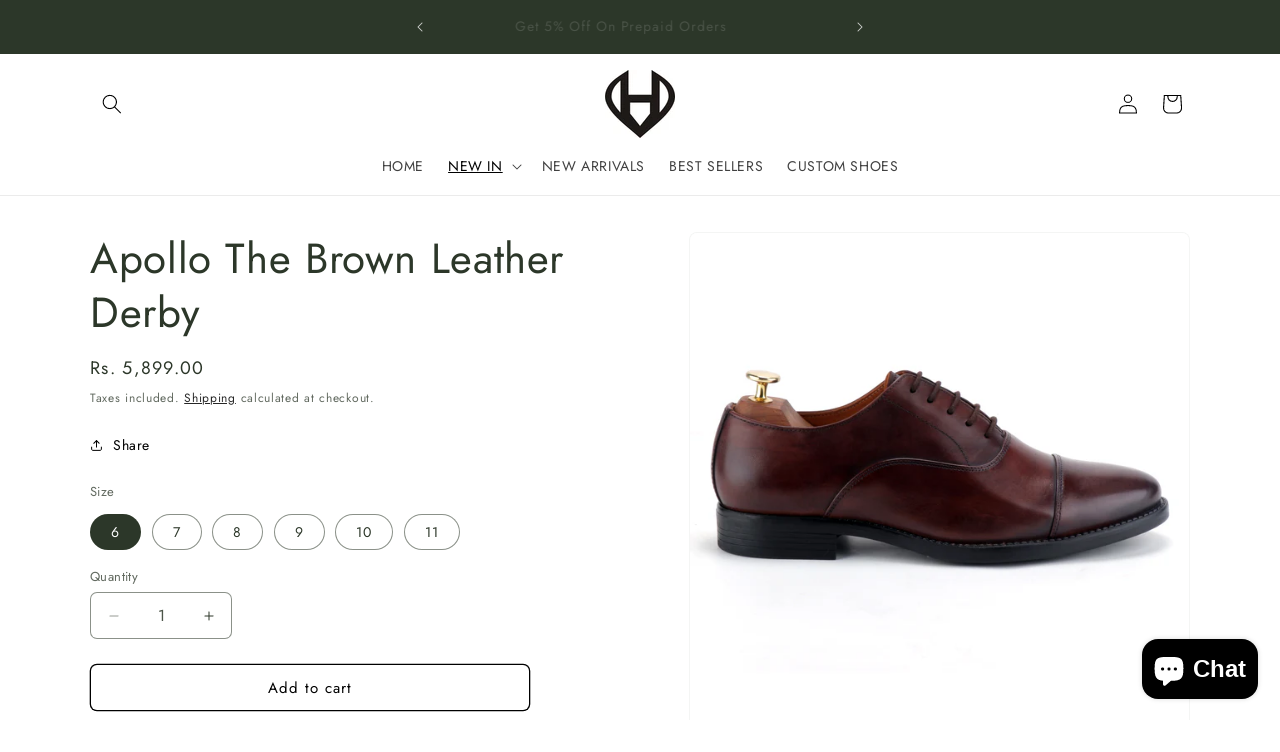

--- FILE ---
content_type: text/html; charset=utf-8
request_url: https://www.ivrah.com/collections/formal-shoes/products/apollo-the-brown-leather-derby
body_size: 41100
content:
<!doctype html>
<html class="js" lang="en">
  <head>
    <meta charset="utf-8">
    <meta http-equiv="X-UA-Compatible" content="IE=edge">
    <meta name="viewport" content="width=device-width,initial-scale=1">
    <meta name="theme-color" content="">
    <!-- Meta Pixel Code -->
<script>
!function(f,b,e,v,n,t,s)
{if(f.fbq)return;n=f.fbq=function(){n.callMethod?
n.callMethod.apply(n,arguments):n.queue.push(arguments)};
if(!f._fbq)f._fbq=n;n.push=n;n.loaded=!0;n.version='2.0';
n.queue=[];t=b.createElement(e);t.async=!0;
t.src=v;s=b.getElementsByTagName(e)[0];
        s.parentNode.insertBefore(t,s)}(window, document,'script','https://connect.facebook.net/en_US/fbevents.js');
        fbq('init', '1923473224530114');
        fbq('track', 'PageView');
        </script>
       <noscript>
      <img height="1" width="1" style="display:none" src="https://www.facebook.com/tr?id=1923473224530114&ev=PageView&noscript=1"/>
       </noscript>
     <!-- End Meta Pixel Code -->
    <link rel="canonical" href="https://www.ivrah.com/products/apollo-the-brown-leather-derby"><link rel="icon" type="image/png" href="//www.ivrah.com/cdn/shop/files/New_Logo_Ivrah_4f54ac7a-e6f7-41c0-9eab-ce008c272725.png?crop=center&height=32&v=1722512858&width=32"><link rel="preconnect" href="https://fonts.shopifycdn.com" crossorigin><title>
      Buy Men&#39;s Brown Derby Formal Shoes online in India
 &ndash; IVRAH</title>

    
      <meta name="description" content="Discover Apollo The Brown Leather Derby formal shoes for ultimate comfort and elegance. Buy Men brown formal derby shoes Online at Flat 20% Off. Use coupon code IVSHOP20.">
    

    

<meta property="og:site_name" content="IVRAH">
<meta property="og:url" content="https://www.ivrah.com/products/apollo-the-brown-leather-derby">
<meta property="og:title" content="Buy Men&#39;s Brown Derby Formal Shoes online in India">
<meta property="og:type" content="product">
<meta property="og:description" content="Discover Apollo The Brown Leather Derby formal shoes for ultimate comfort and elegance. Buy Men brown formal derby shoes Online at Flat 20% Off. Use coupon code IVSHOP20."><meta property="og:image" content="http://www.ivrah.com/cdn/shop/files/IMG_0947.jpg?v=1684071060">
  <meta property="og:image:secure_url" content="https://www.ivrah.com/cdn/shop/files/IMG_0947.jpg?v=1684071060">
  <meta property="og:image:width" content="2400">
  <meta property="og:image:height" content="2400"><meta property="og:price:amount" content="5,899.00">
  <meta property="og:price:currency" content="INR"><meta name="twitter:site" content="@https://www.x.com/ivrahmen"><meta name="twitter:card" content="summary_large_image">
<meta name="twitter:title" content="Buy Men&#39;s Brown Derby Formal Shoes online in India">
<meta name="twitter:description" content="Discover Apollo The Brown Leather Derby formal shoes for ultimate comfort and elegance. Buy Men brown formal derby shoes Online at Flat 20% Off. Use coupon code IVSHOP20.">


    <script src="//www.ivrah.com/cdn/shop/t/15/assets/constants.js?v=132983761750457495441721902338" defer="defer"></script>
    <script src="//www.ivrah.com/cdn/shop/t/15/assets/pubsub.js?v=158357773527763999511721902339" defer="defer"></script>
    <script src="//www.ivrah.com/cdn/shop/t/15/assets/global.js?v=88558128918567037191721902339" defer="defer"></script><script>window.performance && window.performance.mark && window.performance.mark('shopify.content_for_header.start');</script><meta name="google-site-verification" content="Pj-wjldKDJuzWidnN7ydr7seZ0ONF8vrMLuYQI6YAx0">
<meta name="google-site-verification" content="bpyBn2wR67kYLH2Mke2VkyOEPSfjpzJUfY8Sm_lJKcU">
<meta id="shopify-digital-wallet" name="shopify-digital-wallet" content="/55922950338/digital_wallets/dialog">
<link rel="alternate" type="application/json+oembed" href="https://www.ivrah.com/products/apollo-the-brown-leather-derby.oembed">
<script async="async" src="/checkouts/internal/preloads.js?locale=en-IN"></script>
<script id="shopify-features" type="application/json">{"accessToken":"1d1d8c7f2cbfc62d6296191a8a69f4ad","betas":["rich-media-storefront-analytics"],"domain":"www.ivrah.com","predictiveSearch":true,"shopId":55922950338,"locale":"en"}</script>
<script>var Shopify = Shopify || {};
Shopify.shop = "ivrahh.myshopify.com";
Shopify.locale = "en";
Shopify.currency = {"active":"INR","rate":"1.0"};
Shopify.country = "IN";
Shopify.theme = {"name":"Ivrah Trade","id":136121516226,"schema_name":"Trade","schema_version":"15.0.0","theme_store_id":2699,"role":"main"};
Shopify.theme.handle = "null";
Shopify.theme.style = {"id":null,"handle":null};
Shopify.cdnHost = "www.ivrah.com/cdn";
Shopify.routes = Shopify.routes || {};
Shopify.routes.root = "/";</script>
<script type="module">!function(o){(o.Shopify=o.Shopify||{}).modules=!0}(window);</script>
<script>!function(o){function n(){var o=[];function n(){o.push(Array.prototype.slice.apply(arguments))}return n.q=o,n}var t=o.Shopify=o.Shopify||{};t.loadFeatures=n(),t.autoloadFeatures=n()}(window);</script>
<script id="shop-js-analytics" type="application/json">{"pageType":"product"}</script>
<script defer="defer" async type="module" src="//www.ivrah.com/cdn/shopifycloud/shop-js/modules/v2/client.init-shop-cart-sync_DGjqyID6.en.esm.js"></script>
<script defer="defer" async type="module" src="//www.ivrah.com/cdn/shopifycloud/shop-js/modules/v2/chunk.common_CM5e3XYf.esm.js"></script>
<script type="module">
  await import("//www.ivrah.com/cdn/shopifycloud/shop-js/modules/v2/client.init-shop-cart-sync_DGjqyID6.en.esm.js");
await import("//www.ivrah.com/cdn/shopifycloud/shop-js/modules/v2/chunk.common_CM5e3XYf.esm.js");

  window.Shopify.SignInWithShop?.initShopCartSync?.({"fedCMEnabled":true,"windoidEnabled":true});

</script>
<script>(function() {
  var isLoaded = false;
  function asyncLoad() {
    if (isLoaded) return;
    isLoaded = true;
    var urls = ["https:\/\/sizechart.apps.avada.io\/scripttag\/avada-size-chart.min.js?shop=ivrahh.myshopify.com","https:\/\/assets.cloudlift.app\/api\/assets\/upload.js?shop=ivrahh.myshopify.com","https:\/\/intg.snapchat.com\/shopify\/shopify-scevent-init.js?id=3de19b77-ac4b-4f5a-a51c-1faf512527ac\u0026shop=ivrahh.myshopify.com","https:\/\/api-pixels.easyadsapp.com\/storefront.js?eid=0.8992007571065952\u0026shop=ivrahh.myshopify.com","https:\/\/d1639lhkj5l89m.cloudfront.net\/js\/storefront\/uppromote.js?shop=ivrahh.myshopify.com","https:\/\/sr-cdn.shiprocket.in\/sr-promise\/static\/uc.js?channel_id=4\u0026sr_company_id=614289\u0026shop=ivrahh.myshopify.com"];
    for (var i = 0; i < urls.length; i++) {
      var s = document.createElement('script');
      s.type = 'text/javascript';
      s.async = true;
      s.src = urls[i];
      var x = document.getElementsByTagName('script')[0];
      x.parentNode.insertBefore(s, x);
    }
  };
  if(window.attachEvent) {
    window.attachEvent('onload', asyncLoad);
  } else {
    window.addEventListener('load', asyncLoad, false);
  }
})();</script>
<script id="__st">var __st={"a":55922950338,"offset":19800,"reqid":"003927b0-6f3c-4be1-9620-cb7d76531704-1765905450","pageurl":"www.ivrah.com\/collections\/formal-shoes\/products\/apollo-the-brown-leather-derby","u":"729eea349f0e","p":"product","rtyp":"product","rid":6627666362562};</script>
<script>window.ShopifyPaypalV4VisibilityTracking = true;</script>
<script id="captcha-bootstrap">!function(){'use strict';const t='contact',e='account',n='new_comment',o=[[t,t],['blogs',n],['comments',n],[t,'customer']],c=[[e,'customer_login'],[e,'guest_login'],[e,'recover_customer_password'],[e,'create_customer']],r=t=>t.map((([t,e])=>`form[action*='/${t}']:not([data-nocaptcha='true']) input[name='form_type'][value='${e}']`)).join(','),a=t=>()=>t?[...document.querySelectorAll(t)].map((t=>t.form)):[];function s(){const t=[...o],e=r(t);return a(e)}const i='password',u='form_key',d=['recaptcha-v3-token','g-recaptcha-response','h-captcha-response',i],f=()=>{try{return window.sessionStorage}catch{return}},m='__shopify_v',_=t=>t.elements[u];function p(t,e,n=!1){try{const o=window.sessionStorage,c=JSON.parse(o.getItem(e)),{data:r}=function(t){const{data:e,action:n}=t;return t[m]||n?{data:e,action:n}:{data:t,action:n}}(c);for(const[e,n]of Object.entries(r))t.elements[e]&&(t.elements[e].value=n);n&&o.removeItem(e)}catch(o){console.error('form repopulation failed',{error:o})}}const l='form_type',E='cptcha';function T(t){t.dataset[E]=!0}const w=window,h=w.document,L='Shopify',v='ce_forms',y='captcha';let A=!1;((t,e)=>{const n=(g='f06e6c50-85a8-45c8-87d0-21a2b65856fe',I='https://cdn.shopify.com/shopifycloud/storefront-forms-hcaptcha/ce_storefront_forms_captcha_hcaptcha.v1.5.2.iife.js',D={infoText:'Protected by hCaptcha',privacyText:'Privacy',termsText:'Terms'},(t,e,n)=>{const o=w[L][v],c=o.bindForm;if(c)return c(t,g,e,D).then(n);var r;o.q.push([[t,g,e,D],n]),r=I,A||(h.body.append(Object.assign(h.createElement('script'),{id:'captcha-provider',async:!0,src:r})),A=!0)});var g,I,D;w[L]=w[L]||{},w[L][v]=w[L][v]||{},w[L][v].q=[],w[L][y]=w[L][y]||{},w[L][y].protect=function(t,e){n(t,void 0,e),T(t)},Object.freeze(w[L][y]),function(t,e,n,w,h,L){const[v,y,A,g]=function(t,e,n){const i=e?o:[],u=t?c:[],d=[...i,...u],f=r(d),m=r(i),_=r(d.filter((([t,e])=>n.includes(e))));return[a(f),a(m),a(_),s()]}(w,h,L),I=t=>{const e=t.target;return e instanceof HTMLFormElement?e:e&&e.form},D=t=>v().includes(t);t.addEventListener('submit',(t=>{const e=I(t);if(!e)return;const n=D(e)&&!e.dataset.hcaptchaBound&&!e.dataset.recaptchaBound,o=_(e),c=g().includes(e)&&(!o||!o.value);(n||c)&&t.preventDefault(),c&&!n&&(function(t){try{if(!f())return;!function(t){const e=f();if(!e)return;const n=_(t);if(!n)return;const o=n.value;o&&e.removeItem(o)}(t);const e=Array.from(Array(32),(()=>Math.random().toString(36)[2])).join('');!function(t,e){_(t)||t.append(Object.assign(document.createElement('input'),{type:'hidden',name:u})),t.elements[u].value=e}(t,e),function(t,e){const n=f();if(!n)return;const o=[...t.querySelectorAll(`input[type='${i}']`)].map((({name:t})=>t)),c=[...d,...o],r={};for(const[a,s]of new FormData(t).entries())c.includes(a)||(r[a]=s);n.setItem(e,JSON.stringify({[m]:1,action:t.action,data:r}))}(t,e)}catch(e){console.error('failed to persist form',e)}}(e),e.submit())}));const S=(t,e)=>{t&&!t.dataset[E]&&(n(t,e.some((e=>e===t))),T(t))};for(const o of['focusin','change'])t.addEventListener(o,(t=>{const e=I(t);D(e)&&S(e,y())}));const B=e.get('form_key'),M=e.get(l),P=B&&M;t.addEventListener('DOMContentLoaded',(()=>{const t=y();if(P)for(const e of t)e.elements[l].value===M&&p(e,B);[...new Set([...A(),...v().filter((t=>'true'===t.dataset.shopifyCaptcha))])].forEach((e=>S(e,t)))}))}(h,new URLSearchParams(w.location.search),n,t,e,['guest_login'])})(!0,!0)}();</script>
<script integrity="sha256-52AcMU7V7pcBOXWImdc/TAGTFKeNjmkeM1Pvks/DTgc=" data-source-attribution="shopify.loadfeatures" defer="defer" src="//www.ivrah.com/cdn/shopifycloud/storefront/assets/storefront/load_feature-81c60534.js" crossorigin="anonymous"></script>
<script data-source-attribution="shopify.dynamic_checkout.dynamic.init">var Shopify=Shopify||{};Shopify.PaymentButton=Shopify.PaymentButton||{isStorefrontPortableWallets:!0,init:function(){window.Shopify.PaymentButton.init=function(){};var t=document.createElement("script");t.src="https://www.ivrah.com/cdn/shopifycloud/portable-wallets/latest/portable-wallets.en.js",t.type="module",document.head.appendChild(t)}};
</script>
<script data-source-attribution="shopify.dynamic_checkout.buyer_consent">
  function portableWalletsHideBuyerConsent(e){var t=document.getElementById("shopify-buyer-consent"),n=document.getElementById("shopify-subscription-policy-button");t&&n&&(t.classList.add("hidden"),t.setAttribute("aria-hidden","true"),n.removeEventListener("click",e))}function portableWalletsShowBuyerConsent(e){var t=document.getElementById("shopify-buyer-consent"),n=document.getElementById("shopify-subscription-policy-button");t&&n&&(t.classList.remove("hidden"),t.removeAttribute("aria-hidden"),n.addEventListener("click",e))}window.Shopify?.PaymentButton&&(window.Shopify.PaymentButton.hideBuyerConsent=portableWalletsHideBuyerConsent,window.Shopify.PaymentButton.showBuyerConsent=portableWalletsShowBuyerConsent);
</script>
<script>
  function portableWalletsCleanup(e){e&&e.src&&console.error("Failed to load portable wallets script "+e.src);var t=document.querySelectorAll("shopify-accelerated-checkout .shopify-payment-button__skeleton, shopify-accelerated-checkout-cart .wallet-cart-button__skeleton"),e=document.getElementById("shopify-buyer-consent");for(let e=0;e<t.length;e++)t[e].remove();e&&e.remove()}function portableWalletsNotLoadedAsModule(e){e instanceof ErrorEvent&&"string"==typeof e.message&&e.message.includes("import.meta")&&"string"==typeof e.filename&&e.filename.includes("portable-wallets")&&(window.removeEventListener("error",portableWalletsNotLoadedAsModule),window.Shopify.PaymentButton.failedToLoad=e,"loading"===document.readyState?document.addEventListener("DOMContentLoaded",window.Shopify.PaymentButton.init):window.Shopify.PaymentButton.init())}window.addEventListener("error",portableWalletsNotLoadedAsModule);
</script>

<script type="module" src="https://www.ivrah.com/cdn/shopifycloud/portable-wallets/latest/portable-wallets.en.js" onError="portableWalletsCleanup(this)" crossorigin="anonymous"></script>
<script nomodule>
  document.addEventListener("DOMContentLoaded", portableWalletsCleanup);
</script>

<link id="shopify-accelerated-checkout-styles" rel="stylesheet" media="screen" href="https://www.ivrah.com/cdn/shopifycloud/portable-wallets/latest/accelerated-checkout-backwards-compat.css" crossorigin="anonymous">
<style id="shopify-accelerated-checkout-cart">
        #shopify-buyer-consent {
  margin-top: 1em;
  display: inline-block;
  width: 100%;
}

#shopify-buyer-consent.hidden {
  display: none;
}

#shopify-subscription-policy-button {
  background: none;
  border: none;
  padding: 0;
  text-decoration: underline;
  font-size: inherit;
  cursor: pointer;
}

#shopify-subscription-policy-button::before {
  box-shadow: none;
}

      </style>
<script id="sections-script" data-sections="header" defer="defer" src="//www.ivrah.com/cdn/shop/t/15/compiled_assets/scripts.js?1258"></script>
<script>window.performance && window.performance.mark && window.performance.mark('shopify.content_for_header.end');</script>


    <style data-shopify>
      @font-face {
  font-family: Jost;
  font-weight: 400;
  font-style: normal;
  font-display: swap;
  src: url("//www.ivrah.com/cdn/fonts/jost/jost_n4.d47a1b6347ce4a4c9f437608011273009d91f2b7.woff2") format("woff2"),
       url("//www.ivrah.com/cdn/fonts/jost/jost_n4.791c46290e672b3f85c3d1c651ef2efa3819eadd.woff") format("woff");
}

      @font-face {
  font-family: Jost;
  font-weight: 700;
  font-style: normal;
  font-display: swap;
  src: url("//www.ivrah.com/cdn/fonts/jost/jost_n7.921dc18c13fa0b0c94c5e2517ffe06139c3615a3.woff2") format("woff2"),
       url("//www.ivrah.com/cdn/fonts/jost/jost_n7.cbfc16c98c1e195f46c536e775e4e959c5f2f22b.woff") format("woff");
}

      @font-face {
  font-family: Jost;
  font-weight: 400;
  font-style: italic;
  font-display: swap;
  src: url("//www.ivrah.com/cdn/fonts/jost/jost_i4.b690098389649750ada222b9763d55796c5283a5.woff2") format("woff2"),
       url("//www.ivrah.com/cdn/fonts/jost/jost_i4.fd766415a47e50b9e391ae7ec04e2ae25e7e28b0.woff") format("woff");
}

      @font-face {
  font-family: Jost;
  font-weight: 700;
  font-style: italic;
  font-display: swap;
  src: url("//www.ivrah.com/cdn/fonts/jost/jost_i7.d8201b854e41e19d7ed9b1a31fe4fe71deea6d3f.woff2") format("woff2"),
       url("//www.ivrah.com/cdn/fonts/jost/jost_i7.eae515c34e26b6c853efddc3fc0c552e0de63757.woff") format("woff");
}

      @font-face {
  font-family: Jost;
  font-weight: 400;
  font-style: normal;
  font-display: swap;
  src: url("//www.ivrah.com/cdn/fonts/jost/jost_n4.d47a1b6347ce4a4c9f437608011273009d91f2b7.woff2") format("woff2"),
       url("//www.ivrah.com/cdn/fonts/jost/jost_n4.791c46290e672b3f85c3d1c651ef2efa3819eadd.woff") format("woff");
}


      
        :root,
        .color-scheme-1 {
          --color-background: 255,255,255;
        
          --gradient-background: #ffffff;
        

        

        --color-foreground: 0,0,0;
        --color-background-contrast: 191,191,191;
        --color-shadow: 182,135,64;
        --color-button: 255,255,255;
        --color-button-text: 0,0,0;
        --color-secondary-button: 255,255,255;
        --color-secondary-button-text: 0,0,0;
        --color-link: 0,0,0;
        --color-badge-foreground: 0,0,0;
        --color-badge-background: 255,255,255;
        --color-badge-border: 0,0,0;
        --payment-terms-background-color: rgb(255 255 255);
      }
      
        
        .color-scheme-2 {
          --color-background: 255,255,255;
        
          --gradient-background: #ffffff;
        

        

        --color-foreground: 44,55,41;
        --color-background-contrast: 191,191,191;
        --color-shadow: 0,17,40;
        --color-button: 44,55,41;
        --color-button-text: 255,255,255;
        --color-secondary-button: 255,255,255;
        --color-secondary-button-text: 0,0,0;
        --color-link: 0,0,0;
        --color-badge-foreground: 44,55,41;
        --color-badge-background: 255,255,255;
        --color-badge-border: 44,55,41;
        --payment-terms-background-color: rgb(255 255 255);
      }
      
        
        .color-scheme-3 {
          --color-background: 255,255,255;
        
          --gradient-background: #ffffff;
        

        

        --color-foreground: 253,253,253;
        --color-background-contrast: 191,191,191;
        --color-shadow: 0,17,40;
        --color-button: 0,0,0;
        --color-button-text: 182,135,64;
        --color-secondary-button: 255,255,255;
        --color-secondary-button-text: 0,0,0;
        --color-link: 0,0,0;
        --color-badge-foreground: 253,253,253;
        --color-badge-background: 255,255,255;
        --color-badge-border: 253,253,253;
        --payment-terms-background-color: rgb(255 255 255);
      }
      
        
        .color-scheme-4 {
          --color-background: 44,55,41;
        
          --gradient-background: #2c3729;
        

        

        --color-foreground: 255,255,255;
        --color-background-contrast: 56,70,52;
        --color-shadow: 0,17,40;
        --color-button: 255,255,255;
        --color-button-text: 0,17,40;
        --color-secondary-button: 44,55,41;
        --color-secondary-button-text: 255,255,255;
        --color-link: 255,255,255;
        --color-badge-foreground: 255,255,255;
        --color-badge-background: 44,55,41;
        --color-badge-border: 255,255,255;
        --payment-terms-background-color: rgb(44 55 41);
      }
      
        
        .color-scheme-5 {
          --color-background: 0,0,0;
        
          --gradient-background: #000000;
        

        

        --color-foreground: 182,135,64;
        --color-background-contrast: 128,128,128;
        --color-shadow: 0,17,40;
        --color-button: 0,0,0;
        --color-button-text: 0,0,0;
        --color-secondary-button: 0,0,0;
        --color-secondary-button-text: 182,135,64;
        --color-link: 182,135,64;
        --color-badge-foreground: 182,135,64;
        --color-badge-background: 0,0,0;
        --color-badge-border: 182,135,64;
        --payment-terms-background-color: rgb(0 0 0);
      }
      

      body, .color-scheme-1, .color-scheme-2, .color-scheme-3, .color-scheme-4, .color-scheme-5 {
        color: rgba(var(--color-foreground), 0.75);
        background-color: rgb(var(--color-background));
      }

      :root {
        --font-body-family: Jost, sans-serif;
        --font-body-style: normal;
        --font-body-weight: 400;
        --font-body-weight-bold: 700;

        --font-heading-family: Jost, sans-serif;
        --font-heading-style: normal;
        --font-heading-weight: 400;

        --font-body-scale: 1.0;
        --font-heading-scale: 1.05;

        --media-padding: px;
        --media-border-opacity: 0.05;
        --media-border-width: 1px;
        --media-radius: 8px;
        --media-shadow-opacity: 0.0;
        --media-shadow-horizontal-offset: 0px;
        --media-shadow-vertical-offset: 4px;
        --media-shadow-blur-radius: 5px;
        --media-shadow-visible: 0;

        --page-width: 120rem;
        --page-width-margin: 0rem;

        --product-card-image-padding: 1.2rem;
        --product-card-corner-radius: 0.8rem;
        --product-card-text-alignment: left;
        --product-card-border-width: 0.0rem;
        --product-card-border-opacity: 0.1;
        --product-card-shadow-opacity: 0.0;
        --product-card-shadow-visible: 0;
        --product-card-shadow-horizontal-offset: 0.0rem;
        --product-card-shadow-vertical-offset: 0.4rem;
        --product-card-shadow-blur-radius: 0.5rem;

        --collection-card-image-padding: 0.0rem;
        --collection-card-corner-radius: 0.8rem;
        --collection-card-text-alignment: left;
        --collection-card-border-width: 0.0rem;
        --collection-card-border-opacity: 0.1;
        --collection-card-shadow-opacity: 0.0;
        --collection-card-shadow-visible: 0;
        --collection-card-shadow-horizontal-offset: 0.0rem;
        --collection-card-shadow-vertical-offset: 0.4rem;
        --collection-card-shadow-blur-radius: 0.5rem;

        --blog-card-image-padding: 0.0rem;
        --blog-card-corner-radius: 0.8rem;
        --blog-card-text-alignment: left;
        --blog-card-border-width: 0.0rem;
        --blog-card-border-opacity: 0.1;
        --blog-card-shadow-opacity: 0.0;
        --blog-card-shadow-visible: 0;
        --blog-card-shadow-horizontal-offset: 0.0rem;
        --blog-card-shadow-vertical-offset: 0.4rem;
        --blog-card-shadow-blur-radius: 0.5rem;

        --badge-corner-radius: 4.0rem;

        --popup-border-width: 1px;
        --popup-border-opacity: 0.1;
        --popup-corner-radius: 8px;
        --popup-shadow-opacity: 0.05;
        --popup-shadow-horizontal-offset: 0px;
        --popup-shadow-vertical-offset: 4px;
        --popup-shadow-blur-radius: 5px;

        --drawer-border-width: 1px;
        --drawer-border-opacity: 0.1;
        --drawer-shadow-opacity: 0.0;
        --drawer-shadow-horizontal-offset: 0px;
        --drawer-shadow-vertical-offset: 4px;
        --drawer-shadow-blur-radius: 5px;

        --spacing-sections-desktop: 0px;
        --spacing-sections-mobile: 0px;

        --grid-desktop-vertical-spacing: 12px;
        --grid-desktop-horizontal-spacing: 12px;
        --grid-mobile-vertical-spacing: 6px;
        --grid-mobile-horizontal-spacing: 6px;

        --text-boxes-border-opacity: 0.1;
        --text-boxes-border-width: 0px;
        --text-boxes-radius: 8px;
        --text-boxes-shadow-opacity: 0.0;
        --text-boxes-shadow-visible: 0;
        --text-boxes-shadow-horizontal-offset: 0px;
        --text-boxes-shadow-vertical-offset: 4px;
        --text-boxes-shadow-blur-radius: 5px;

        --buttons-radius: 6px;
        --buttons-radius-outset: 7px;
        --buttons-border-width: 1px;
        --buttons-border-opacity: 1.0;
        --buttons-shadow-opacity: 0.0;
        --buttons-shadow-visible: 0;
        --buttons-shadow-horizontal-offset: 0px;
        --buttons-shadow-vertical-offset: 4px;
        --buttons-shadow-blur-radius: 5px;
        --buttons-border-offset: 0.3px;

        --inputs-radius: 6px;
        --inputs-border-width: 1px;
        --inputs-border-opacity: 0.55;
        --inputs-shadow-opacity: 0.0;
        --inputs-shadow-horizontal-offset: 0px;
        --inputs-margin-offset: 0px;
        --inputs-shadow-vertical-offset: 4px;
        --inputs-shadow-blur-radius: 5px;
        --inputs-radius-outset: 7px;

        --variant-pills-radius: 40px;
        --variant-pills-border-width: 1px;
        --variant-pills-border-opacity: 0.55;
        --variant-pills-shadow-opacity: 0.0;
        --variant-pills-shadow-horizontal-offset: 0px;
        --variant-pills-shadow-vertical-offset: 4px;
        --variant-pills-shadow-blur-radius: 5px;
      }

      *,
      *::before,
      *::after {
        box-sizing: inherit;
      }

      html {
        box-sizing: border-box;
        font-size: calc(var(--font-body-scale) * 62.5%);
        height: 100%;
      }

      body {
        display: grid;
        grid-template-rows: auto auto 1fr auto;
        grid-template-columns: 100%;
        min-height: 100%;
        margin: 0;
        font-size: 1.5rem;
        letter-spacing: 0.06rem;
        line-height: calc(1 + 0.8 / var(--font-body-scale));
        font-family: var(--font-body-family);
        font-style: var(--font-body-style);
        font-weight: var(--font-body-weight);
      }

      @media screen and (min-width: 750px) {
        body {
          font-size: 1.6rem;
        }
      }
    </style>

    <link href="//www.ivrah.com/cdn/shop/t/15/assets/base.css?v=144968985024194912401721902338" rel="stylesheet" type="text/css" media="all" />

      <link rel="preload" as="font" href="//www.ivrah.com/cdn/fonts/jost/jost_n4.d47a1b6347ce4a4c9f437608011273009d91f2b7.woff2" type="font/woff2" crossorigin>
      

      <link rel="preload" as="font" href="//www.ivrah.com/cdn/fonts/jost/jost_n4.d47a1b6347ce4a4c9f437608011273009d91f2b7.woff2" type="font/woff2" crossorigin>
      
<link
        rel="stylesheet"
        href="//www.ivrah.com/cdn/shop/t/15/assets/component-predictive-search.css?v=118923337488134913561721902338"
        media="print"
        onload="this.media='all'"
      ><script>
      if (Shopify.designMode) {
        document.documentElement.classList.add('shopify-design-mode');
      }
    </script>
  <!-- BEGIN app block: shopify://apps/mp-size-chart-size-guide/blocks/app-embed/305100b1-3599-492a-a54d-54f196ff1f94 -->


  
  
  
  
  
  

  

  

  

  

  
    
    <!-- BEGIN app snippet: init-data --><script type="application/json" data-cfasync='false' class='mpSizeChart-script'>
  {
    "appData": {"appStatus":true,"isRemoveBranding":false,"campaigns":[{"id":"WS6AHeZFFDZYMvwgrFkZ","priority":0,"displayType":"ALL_PRODUCT","productIds":[],"shopDomain":"ivrahh.myshopify.com","shopId":"Y2MzCxijdki4EeROLt4X","conditions":{"type":"ALL","conditions":[{"type":"TITLE","value":"","operation":"CONTAINS"}]},"status":true,"createdAt":"2021-04-11T08:01:37.183Z","collectionIds":[{"value":""}],"name":"Shoe Size Guide","countries_all":true,"countries":[],"isRemoveBranding":false,"collectionPageInlinePosition":"after","showOnAllCollectionsPages":"SHOW_ALL","showOnHomePage":false,"homePageInlinePosition":"after","showOnCollectionPage":false,"editContentV2":true,"collectionPagePosition":"","smartSelector":false,"isPresetV2":true,"position":"","inlinePosition":"after","value":"menShoes","homePagePosition":"","click":3860}],"metaFieldLength":1,"settings":{"showAdvanced":true,"applyBEMCss":true,"displayType":"inline-link","position":"legend.form__label","linkText":"Size chart","buttonPosition":"middle-right","buttonInlinePosition":"custom","buttonRotation":false,"buttonWidth":"110","buttonHeight":"40","buttonBorderRadius":10,"inlinePosition":"in","showMobile":true,"mobilePosition":"bottom","hideText":false,"linkBgColor":"#FFFFFF","linkTextColor":"#232323","linkIcon":"","customIcon":false,"modalHeader":"Size guides","modalPosition":"modal-full","modalBgColor":"#FFFFFF","modalTextColor":"#232323","modalOverlayColor":"#7b7b7b","modalBorderRadius":5,"modalShadow":true,"enableGa":false,"customCss":"legend.form__label {\n  display: flex;\n  flex-direction: row-reverse;\n  align-items: center;\n  justify-content: flex-end;\n    gap: 10px;\n}\n\n.Avada-inline-button {\n  padding: 0;\n}\n","tableAnimation":true,"tableHoverColor":"#FFFFFF","homePagePosition":"","homePageInlinePosition":"after","collectionPagePosition":"","collectionPageInlinePosition":"after","mediaVideoSize":50,"mediaImageSize":50,"reminderTime":15,"reminderContent":"Refer to Size Chart for easy size selection","modalWidth":96,"modalHeight":95,"modalTop":2,"modalLeft":2,"modalRight":0,"id":"Yy1sQJZhtAjVcYZ4Agmx","hasCustomCss":true,"shopDomain":"ivrahh.myshopify.com","shopId":"Y2MzCxijdki4EeROLt4X","createdAt":{"_seconds":1618127957,"_nanoseconds":71000000},"disableWatermark":false},"shopId":"Y2MzCxijdki4EeROLt4X","lastUpdated":"2024-12-25T19:49:24.544Z"},
    "campaignsList": [[{"id":"WS6AHeZFFDZYMvwgrFkZ","contentConfigs":[{"position":0,"value":"<h3 style=\"font-weight: 600; font-size: 1.8rem; text-align: center; line-height: 1.1;\">Men's Shoes Size Chart</h3>","selected":false,"chosen":false},{"typeConfig":"table","tableData":{"defaultUnit":"Centimeter","variableCols":[{"position":0,"value":{"gap":0.5,"name":"FOOT LENGTH","start":23},"selected":false,"chosen":false}],"isConvertUnit":true,"numberOfSizes":14,"sizeNameCols":[{"position":0,"value":{"name":"EU SIZE","items":[{"position":0,"value":"36","selected":false,"chosen":false},{"position":1,"value":"37","selected":false,"chosen":false},{"position":2,"value":"38","selected":false,"chosen":false},{"position":3,"value":"39","selected":false,"chosen":false},{"position":4,"value":"40","selected":false,"chosen":false},{"position":5,"value":"41","selected":false,"chosen":false},{"position":6,"value":"42","selected":false,"chosen":false},{"position":7,"value":"43","selected":false,"chosen":false},{"position":8,"value":"44","selected":false,"chosen":false},{"position":9,"value":"45","selected":false,"chosen":false},{"position":10,"value":"46","selected":false,"chosen":false},{"position":11,"value":"47","selected":false,"chosen":false},{"position":12,"value":"48","selected":false,"chosen":false},{"position":13,"value":"49","selected":false,"chosen":false}]},"selected":false,"chosen":false},{"position":1,"value":{"name":"UK SIZE","items":[{"position":0,"value":"3","selected":false,"chosen":false},{"position":1,"value":"4","selected":false,"chosen":false},{"position":2,"value":"5","selected":false,"chosen":false},{"position":3,"value":"6","selected":false,"chosen":false},{"position":4,"value":"7","selected":false,"chosen":false},{"position":5,"value":"8","selected":false,"chosen":false},{"position":6,"value":"9","selected":false,"chosen":false},{"position":7,"value":"10","selected":false,"chosen":false},{"position":8,"value":"11","selected":false,"chosen":false},{"position":9,"value":"12","selected":false,"chosen":false},{"position":10,"value":"13","selected":false,"chosen":false},{"position":11,"value":"14","selected":false,"chosen":false},{"position":12,"value":"15","selected":false,"chosen":false},{"position":13,"value":"16","selected":false,"chosen":false}]},"selected":false,"chosen":false},{"position":2,"value":{"name":"US SIZE","items":[{"position":0,"value":"5","selected":false,"chosen":false},{"position":1,"value":"6","selected":false,"chosen":false},{"position":2,"value":"6.5","selected":false,"chosen":false},{"position":3,"value":"7","selected":false,"chosen":false},{"position":4,"value":"7.5","selected":false,"chosen":false},{"position":5,"value":"8","selected":false,"chosen":false},{"position":6,"value":"8.5","selected":false,"chosen":false},{"position":7,"value":"9","selected":false,"chosen":false},{"position":8,"value":"10","selected":false,"chosen":false},{"position":9,"value":"10.5","selected":false,"chosen":false},{"position":10,"value":"11","selected":false,"chosen":false},{"position":11,"value":"11.5","selected":false,"chosen":false},{"position":12,"value":"12","selected":false,"chosen":false},{"position":13,"value":"12.5","selected":false,"chosen":false}]},"selected":false,"chosen":false}]},"position":1,"value":"","selected":false,"chosen":false},{"typeConfig":"image","position":2,"value":"","imgSrc":"https://cdnapps.avada.io/sizechart/Men_Shoes.png","selected":false,"chosen":false},{"position":3,"value":"<p>To measure your foot size for shoes, follow these steps:</p><br><p>1. **Gather Materials**: You’ll need a ruler or measuring tape, a piece of paper, and a pen.</p><br><p>2. **Prepare the Paper**: Place the paper on a flat surface against a wall.</p><br><p>3. **Trace Your Foot**: Stand with your heel against the wall and trace the outline of your foot. Make sure to keep the pen vertical for accuracy.</p><br><p>4. **Measure the Length**: Measure the longest distance from the heel to the tip of your longest toe. Note this measurement in centimeters or inches.</p><br><p>5. **Measure the Width**: Measure the widest part of your foot to determine the width size.</p><br><p>6. **Consult Size Charts**: Use your measurements to find your shoe size on a size chart, as sizing can vary by brand.</p><br><p>Make sure to measure both feet, as they can be different sizes. Always try shoes on before purchasing when possible.</p>","selected":false,"chosen":false}]}]
],
    "sizingPageBlocks": [],
    "product": {
      "id": 6627666362562,
      "title": "Apollo The Brown Leather Derby",
      "type": "LACE UP",
      "vendor": "Ivrah",
      "tags": ["Oxford \u0026amp; Derby Collection"],
      "handle": "apollo-the-brown-leather-derby",
      "collections": [265494954178,269721862338,269721993410,"Derby And Oxford","Formal Shoe","WEDDING SHOES"]
    },
    "template": "product",
    "collectionId": 269721862338,
    "isDesignMode": false
  }
</script>


<script type="text/javascript">
  try {
    const getSC = () => {
      try {
        const el = document.querySelector('.mpSizeChart-script');
        if (!el) throw {message: 'Cannot find script block!'};

        let data;
        try {
          data = JSON.parse(el.textContent);
        } catch (e) {
          throw e
        }

        const {appData, campaignsList,sizingPageBlocks, ...props} = data;
        const {sizingPage = {}, ...rest} = appData;
        return {...props, ...rest, campaignsList: campaignsList.flat(), sizingPage: {...sizingPage, blocks: sizingPageBlocks?.flat()}};
      } catch (e) {
        console.warn(e.message)
        return {}
      }
    }

    if (!window?.AVADA_SC) window.AVADA_SC = getSC();
    window.AVADA_SC = {...window.AVADA_SC, ...getSC()};
  } catch (e) {
    console.error('Error assigning Size Chart variables', e);
  }
</script>
<!-- END app snippet -->
    <script src='https://cdn.shopify.com/extensions/019b1188-4159-7d19-a900-f672cfab71cb/mp-size-chart-size-guide-203/assets/mp-size-chart-main.min.js' defer></script>
  



<!-- END app block --><!-- BEGIN app block: shopify://apps/transtore/blocks/switcher_embed_block/afeffe82-e563-4f78-90f4-f1e3d96286c3 --><script>
    (function(){
        function logChangesTS(mutations, observer) {
            let evaluateTS = document.evaluate('//*[text()[contains(.,"trans-money")]]',document,null,XPathResult.ORDERED_NODE_SNAPSHOT_TYPE,null);
            for (let iTS = 0; iTS < evaluateTS.snapshotLength; iTS++) {
                let elTS = evaluateTS.snapshotItem(iTS);
                let innerHtmlTS = elTS?.innerHTML ? elTS.innerHTML : "";
                if(innerHtmlTS && !["SCRIPT", "LINK", "STYLE", "NOSCRIPT"].includes(elTS.nodeName)){
                    elTS.innerHTML = innerHtmlTS.replaceAll("&lt;", "<").replaceAll("&gt;", ">");
                }
            }
        }
        const observerTS = new MutationObserver(logChangesTS);
        observerTS.observe(document.documentElement, { subtree : true, childList: true });
    })();

    window._transtoreStore = {
        ...(window._transtoreStore || {}),
        pageType: "product",
        cartType: 'notification',
        currenciesEnabled: [],
        currency: {
            code: 'INR',
            symbol: '₹',
            name: 'Indian Rupee',
            active: 'INR',
            rate: ''
        },
        product: {
            id: '6627666362562',
        },
        moneyWithCurrencyFormat: "Rs. {{amount}}",
        moneyFormat: "Rs. {{amount}}",
        currencyCodeEnabled: 'true',
        shop: "www.ivrah.com",
        locale: "en",
        country: "IN",
        designMode: false,
        theme: {},
        cdnHost: "",
        routes: { "root": "/" },
        market: {
            id: "65700034",
            handle: "in"
        },
        enabledLocales: [{"shop_locale":{"locale":"en","enabled":true,"primary":true,"published":true}}],
    };
    
        _transtoreStore.currenciesEnabled.push("INR");
    
</script>

<!-- END app block --><!-- BEGIN app block: shopify://apps/essential-announcer/blocks/app-embed/93b5429f-c8d6-4c33-ae14-250fd84f361b --><script>
  
    window.essentialAnnouncementConfigs = [];
  
  window.essentialAnnouncementMeta = {
    productCollections: [{"id":265494954178,"handle":"derby-and-oxford","updated_at":"2025-08-26T16:43:30+05:30","published_at":"2021-04-17T20:25:07+05:30","sort_order":"manual","template_suffix":"","published_scope":"global","title":"Derby And Oxford","body_html":"\u003cmeta charset=\"utf-8\"\u003e\u003cspan data-mce-fragment=\"1\"\u003eWalk with pride with the professional oxford and derby shoes. The closed lacing gives you a sharp luxurious look.\u003c\/span\u003e","image":{"created_at":"2021-04-17T20:28:55+05:30","alt":null,"width":1080,"height":1080,"src":"\/\/www.ivrah.com\/cdn\/shop\/collections\/oxford_and_derby.jpg?v=1720176774"}},{"id":269721862338,"handle":"formal-shoes","updated_at":"2025-11-28T17:43:42+05:30","published_at":"2021-06-08T18:25:38+05:30","sort_order":"best-selling","template_suffix":"","published_scope":"global","title":"Formal Shoe","body_html":"\u003cp\u003e\u003cspan class=\"html-attribute-value\"\u003e\u003cspan\u003eBuy\u003cstrong\u003e Formal Shoes Online for Men\u003c\/strong\u003e. Best collection of \u003c\/span\u003e\u003cstrong\u003emen's formal shoes\u003c\/strong\u003e\u003cspan\u003e with COD. Buy variety of Formal Shoes such as leather, semi, black, brown \u0026amp; many more\u003c\/span\u003e at Flat 20% Off. Use coupon code IVSHOP20.\u003c\/span\u003e\u003c\/p\u003e","image":{"created_at":"2024-11-17T19:03:21+05:30","alt":"Buy Formal Shoes for Men Online at Best Prices | Ivrah","width":900,"height":600,"src":"\/\/www.ivrah.com\/cdn\/shop\/collections\/classic-male-shoes-tie-elegant-style_279525-125.jpg?v=1731850523"}},{"id":269721993410,"handle":"wedding-shoes","updated_at":"2025-11-28T17:43:42+05:30","published_at":"2021-06-08T18:26:54+05:30","sort_order":"best-selling","template_suffix":"","published_scope":"global","title":"WEDDING SHOES","body_html":"","image":{"created_at":"2024-09-22T12:36:01+05:30","alt":"","width":1080,"height":1080,"src":"\/\/www.ivrah.com\/cdn\/shop\/collections\/B09EC442-154F-459F-8931-217C4E6B5179.jpg?v=1726988762"}}],
    productData: {"id":6627666362562,"title":"Apollo The Brown Leather Derby","handle":"apollo-the-brown-leather-derby","description":"\u003cp\u003eElevate your style with \u003cstrong\u003eApollo The Brown Leather Derby\u003c\/strong\u003e, crafted for ultimate comfort and elegance. Made from premium Argentine cow crust leather, it features a DD lining and extra cushioning for unmatched ease. The durable rubber sheet sole ensures a perfect blend of style and functionality, making it ideal for any formal occasion.\u003c\/p\u003e\n\u003cp\u003eDiscover the perfect pair of \u003cstrong\u003ebrown derby shoes\u003c\/strong\u003e for men and redefine sophistication with these timeless \u003cstrong\u003eformal derby shoes for men\u003c\/strong\u003e.\u003c\/p\u003e\n\u003cp\u003e\u003cspan style=\"font-weight: 400;\"\u003eSPECIFICATIONS:\u003c\/span\u003e\u003c\/p\u003e\n\u003cp\u003e\u003cspan style=\"font-weight: 400;\"\u003eUpper Material - Argentine Cow Crust \u003cbr\u003e\u003c\/span\u003e\u003cspan style=\"font-weight: 400;\"\u003eSole - Rubber Sheet \u003cbr\u003eLining - Cow DD Lining \u003cbr\u003e\u003c\/span\u003e\u003cspan style=\"font-weight: 400;\"\u003eToe Shape - Round \u003cbr\u003e\u003c\/span\u003e\u003cspan style=\"font-weight: 400;\"\u003eMade in India\u003c\/span\u003e\u003c\/p\u003e\n\u003cp\u003eEach shoe will have a unique hue and polish and color may differ slightly from the picture.\u003c\/p\u003e","published_at":"2021-04-05T15:29:28+05:30","created_at":"2021-04-05T15:25:10+05:30","vendor":"Ivrah","type":"LACE UP","tags":["Oxford \u0026amp; Derby Collection"],"price":589900,"price_min":589900,"price_max":589900,"available":true,"price_varies":false,"compare_at_price":589900,"compare_at_price_min":589900,"compare_at_price_max":589900,"compare_at_price_varies":false,"variants":[{"id":39629000966338,"title":"6","option1":"6","option2":null,"option3":null,"sku":"","requires_shipping":true,"taxable":true,"featured_image":null,"available":true,"name":"Apollo The Brown Leather Derby - 6","public_title":"6","options":["6"],"price":589900,"weight":1500,"compare_at_price":589900,"inventory_management":null,"barcode":"00966338","requires_selling_plan":false,"selling_plan_allocations":[]},{"id":39629000999106,"title":"7","option1":"7","option2":null,"option3":null,"sku":"","requires_shipping":true,"taxable":true,"featured_image":null,"available":true,"name":"Apollo The Brown Leather Derby - 7","public_title":"7","options":["7"],"price":589900,"weight":1500,"compare_at_price":589900,"inventory_management":null,"barcode":"00999106","requires_selling_plan":false,"selling_plan_allocations":[]},{"id":39629001031874,"title":"8","option1":"8","option2":null,"option3":null,"sku":"","requires_shipping":true,"taxable":true,"featured_image":null,"available":true,"name":"Apollo The Brown Leather Derby - 8","public_title":"8","options":["8"],"price":589900,"weight":1500,"compare_at_price":589900,"inventory_management":null,"barcode":"01031874","requires_selling_plan":false,"selling_plan_allocations":[]},{"id":39629001064642,"title":"9","option1":"9","option2":null,"option3":null,"sku":"","requires_shipping":true,"taxable":true,"featured_image":null,"available":true,"name":"Apollo The Brown Leather Derby - 9","public_title":"9","options":["9"],"price":589900,"weight":1500,"compare_at_price":589900,"inventory_management":null,"barcode":"01064642","requires_selling_plan":false,"selling_plan_allocations":[]},{"id":39629001097410,"title":"10","option1":"10","option2":null,"option3":null,"sku":"","requires_shipping":true,"taxable":true,"featured_image":null,"available":true,"name":"Apollo The Brown Leather Derby - 10","public_title":"10","options":["10"],"price":589900,"weight":1500,"compare_at_price":589900,"inventory_management":null,"barcode":"01097410","requires_selling_plan":false,"selling_plan_allocations":[]},{"id":39629001130178,"title":"11","option1":"11","option2":null,"option3":null,"sku":"","requires_shipping":true,"taxable":true,"featured_image":null,"available":true,"name":"Apollo The Brown Leather Derby - 11","public_title":"11","options":["11"],"price":589900,"weight":1500,"compare_at_price":589900,"inventory_management":null,"barcode":"01130178","requires_selling_plan":false,"selling_plan_allocations":[]}],"images":["\/\/www.ivrah.com\/cdn\/shop\/files\/IMG_0947.jpg?v=1684071060","\/\/www.ivrah.com\/cdn\/shop\/products\/IMG_0949-scaled.jpg?v=1684071060","\/\/www.ivrah.com\/cdn\/shop\/products\/IMG_0952-scaled.jpg?v=1684071060","\/\/www.ivrah.com\/cdn\/shop\/products\/IMG_0950-scaled.jpg?v=1684071060","\/\/www.ivrah.com\/cdn\/shop\/products\/IMG_0948-scaled.jpg?v=1684071060"],"featured_image":"\/\/www.ivrah.com\/cdn\/shop\/files\/IMG_0947.jpg?v=1684071060","options":["Size"],"media":[{"alt":"Apollo The Brown Leather Derby","id":29786165674178,"position":1,"preview_image":{"aspect_ratio":1.0,"height":2400,"width":2400,"src":"\/\/www.ivrah.com\/cdn\/shop\/files\/IMG_0947.jpg?v=1684071060"},"aspect_ratio":1.0,"height":2400,"media_type":"image","src":"\/\/www.ivrah.com\/cdn\/shop\/files\/IMG_0947.jpg?v=1684071060","width":2400},{"alt":"Buy Men's Brown Derby Formal Shoes online in India","id":20591784231106,"position":2,"preview_image":{"aspect_ratio":1.0,"height":700,"width":700,"src":"\/\/www.ivrah.com\/cdn\/shop\/products\/IMG_0949-scaled.jpg?v=1684071060"},"aspect_ratio":1.0,"height":700,"media_type":"image","src":"\/\/www.ivrah.com\/cdn\/shop\/products\/IMG_0949-scaled.jpg?v=1684071060","width":700},{"alt":"Buy Men's Brown Derby Shoes online in India","id":20591784755394,"position":3,"preview_image":{"aspect_ratio":1.0,"height":700,"width":700,"src":"\/\/www.ivrah.com\/cdn\/shop\/products\/IMG_0952-scaled.jpg?v=1684071060"},"aspect_ratio":1.0,"height":700,"media_type":"image","src":"\/\/www.ivrah.com\/cdn\/shop\/products\/IMG_0952-scaled.jpg?v=1684071060","width":700},{"alt":"Brown derby shoes men","id":20591785115842,"position":4,"preview_image":{"aspect_ratio":1.0,"height":700,"width":700,"src":"\/\/www.ivrah.com\/cdn\/shop\/products\/IMG_0950-scaled.jpg?v=1684071060"},"aspect_ratio":1.0,"height":700,"media_type":"image","src":"\/\/www.ivrah.com\/cdn\/shop\/products\/IMG_0950-scaled.jpg?v=1684071060","width":700},{"alt":"formal brown derby shoes for men","id":20591785541826,"position":5,"preview_image":{"aspect_ratio":1.0,"height":700,"width":700,"src":"\/\/www.ivrah.com\/cdn\/shop\/products\/IMG_0948-scaled.jpg?v=1684071060"},"aspect_ratio":1.0,"height":700,"media_type":"image","src":"\/\/www.ivrah.com\/cdn\/shop\/products\/IMG_0948-scaled.jpg?v=1684071060","width":700}],"requires_selling_plan":false,"selling_plan_groups":[],"content":"\u003cp\u003eElevate your style with \u003cstrong\u003eApollo The Brown Leather Derby\u003c\/strong\u003e, crafted for ultimate comfort and elegance. Made from premium Argentine cow crust leather, it features a DD lining and extra cushioning for unmatched ease. The durable rubber sheet sole ensures a perfect blend of style and functionality, making it ideal for any formal occasion.\u003c\/p\u003e\n\u003cp\u003eDiscover the perfect pair of \u003cstrong\u003ebrown derby shoes\u003c\/strong\u003e for men and redefine sophistication with these timeless \u003cstrong\u003eformal derby shoes for men\u003c\/strong\u003e.\u003c\/p\u003e\n\u003cp\u003e\u003cspan style=\"font-weight: 400;\"\u003eSPECIFICATIONS:\u003c\/span\u003e\u003c\/p\u003e\n\u003cp\u003e\u003cspan style=\"font-weight: 400;\"\u003eUpper Material - Argentine Cow Crust \u003cbr\u003e\u003c\/span\u003e\u003cspan style=\"font-weight: 400;\"\u003eSole - Rubber Sheet \u003cbr\u003eLining - Cow DD Lining \u003cbr\u003e\u003c\/span\u003e\u003cspan style=\"font-weight: 400;\"\u003eToe Shape - Round \u003cbr\u003e\u003c\/span\u003e\u003cspan style=\"font-weight: 400;\"\u003eMade in India\u003c\/span\u003e\u003c\/p\u003e\n\u003cp\u003eEach shoe will have a unique hue and polish and color may differ slightly from the picture.\u003c\/p\u003e"},
    templateName: "product",
    collectionId: 269721862338,
  };
</script>

 
<style>
.essential_annoucement_bar_wrapper {display: none;}
</style>


<script src="https://cdn.shopify.com/extensions/019b0d81-b075-71ee-9450-bc9d69ed75cc/essential-announcement-bar-72/assets/announcement-bar-essential-apps.js" defer></script>

<!-- END app block --><script src="https://cdn.shopify.com/extensions/7bc9bb47-adfa-4267-963e-cadee5096caf/inbox-1252/assets/inbox-chat-loader.js" type="text/javascript" defer="defer"></script>
<script src="https://cdn.shopify.com/extensions/4bff5ccf-ba34-4433-8855-97906549b1e4/forms-2274/assets/shopify-forms-loader.js" type="text/javascript" defer="defer"></script>
<script src="https://cdn.shopify.com/extensions/019b0161-714c-75a5-8fc8-d30f5a41969a/ts-ext-400/assets/transtore.js" type="text/javascript" defer="defer"></script>
<link href="https://cdn.shopify.com/extensions/019b0161-714c-75a5-8fc8-d30f5a41969a/ts-ext-400/assets/transtore.css" rel="stylesheet" type="text/css" media="all">
<link href="https://monorail-edge.shopifysvc.com" rel="dns-prefetch">
<script>(function(){if ("sendBeacon" in navigator && "performance" in window) {try {var session_token_from_headers = performance.getEntriesByType('navigation')[0].serverTiming.find(x => x.name == '_s').description;} catch {var session_token_from_headers = undefined;}var session_cookie_matches = document.cookie.match(/_shopify_s=([^;]*)/);var session_token_from_cookie = session_cookie_matches && session_cookie_matches.length === 2 ? session_cookie_matches[1] : "";var session_token = session_token_from_headers || session_token_from_cookie || "";function handle_abandonment_event(e) {var entries = performance.getEntries().filter(function(entry) {return /monorail-edge.shopifysvc.com/.test(entry.name);});if (!window.abandonment_tracked && entries.length === 0) {window.abandonment_tracked = true;var currentMs = Date.now();var navigation_start = performance.timing.navigationStart;var payload = {shop_id: 55922950338,url: window.location.href,navigation_start,duration: currentMs - navigation_start,session_token,page_type: "product"};window.navigator.sendBeacon("https://monorail-edge.shopifysvc.com/v1/produce", JSON.stringify({schema_id: "online_store_buyer_site_abandonment/1.1",payload: payload,metadata: {event_created_at_ms: currentMs,event_sent_at_ms: currentMs}}));}}window.addEventListener('pagehide', handle_abandonment_event);}}());</script>
<script id="web-pixels-manager-setup">(function e(e,d,r,n,o){if(void 0===o&&(o={}),!Boolean(null===(a=null===(i=window.Shopify)||void 0===i?void 0:i.analytics)||void 0===a?void 0:a.replayQueue)){var i,a;window.Shopify=window.Shopify||{};var t=window.Shopify;t.analytics=t.analytics||{};var s=t.analytics;s.replayQueue=[],s.publish=function(e,d,r){return s.replayQueue.push([e,d,r]),!0};try{self.performance.mark("wpm:start")}catch(e){}var l=function(){var e={modern:/Edge?\/(1{2}[4-9]|1[2-9]\d|[2-9]\d{2}|\d{4,})\.\d+(\.\d+|)|Firefox\/(1{2}[4-9]|1[2-9]\d|[2-9]\d{2}|\d{4,})\.\d+(\.\d+|)|Chrom(ium|e)\/(9{2}|\d{3,})\.\d+(\.\d+|)|(Maci|X1{2}).+ Version\/(15\.\d+|(1[6-9]|[2-9]\d|\d{3,})\.\d+)([,.]\d+|)( \(\w+\)|)( Mobile\/\w+|) Safari\/|Chrome.+OPR\/(9{2}|\d{3,})\.\d+\.\d+|(CPU[ +]OS|iPhone[ +]OS|CPU[ +]iPhone|CPU IPhone OS|CPU iPad OS)[ +]+(15[._]\d+|(1[6-9]|[2-9]\d|\d{3,})[._]\d+)([._]\d+|)|Android:?[ /-](13[3-9]|1[4-9]\d|[2-9]\d{2}|\d{4,})(\.\d+|)(\.\d+|)|Android.+Firefox\/(13[5-9]|1[4-9]\d|[2-9]\d{2}|\d{4,})\.\d+(\.\d+|)|Android.+Chrom(ium|e)\/(13[3-9]|1[4-9]\d|[2-9]\d{2}|\d{4,})\.\d+(\.\d+|)|SamsungBrowser\/([2-9]\d|\d{3,})\.\d+/,legacy:/Edge?\/(1[6-9]|[2-9]\d|\d{3,})\.\d+(\.\d+|)|Firefox\/(5[4-9]|[6-9]\d|\d{3,})\.\d+(\.\d+|)|Chrom(ium|e)\/(5[1-9]|[6-9]\d|\d{3,})\.\d+(\.\d+|)([\d.]+$|.*Safari\/(?![\d.]+ Edge\/[\d.]+$))|(Maci|X1{2}).+ Version\/(10\.\d+|(1[1-9]|[2-9]\d|\d{3,})\.\d+)([,.]\d+|)( \(\w+\)|)( Mobile\/\w+|) Safari\/|Chrome.+OPR\/(3[89]|[4-9]\d|\d{3,})\.\d+\.\d+|(CPU[ +]OS|iPhone[ +]OS|CPU[ +]iPhone|CPU IPhone OS|CPU iPad OS)[ +]+(10[._]\d+|(1[1-9]|[2-9]\d|\d{3,})[._]\d+)([._]\d+|)|Android:?[ /-](13[3-9]|1[4-9]\d|[2-9]\d{2}|\d{4,})(\.\d+|)(\.\d+|)|Mobile Safari.+OPR\/([89]\d|\d{3,})\.\d+\.\d+|Android.+Firefox\/(13[5-9]|1[4-9]\d|[2-9]\d{2}|\d{4,})\.\d+(\.\d+|)|Android.+Chrom(ium|e)\/(13[3-9]|1[4-9]\d|[2-9]\d{2}|\d{4,})\.\d+(\.\d+|)|Android.+(UC? ?Browser|UCWEB|U3)[ /]?(15\.([5-9]|\d{2,})|(1[6-9]|[2-9]\d|\d{3,})\.\d+)\.\d+|SamsungBrowser\/(5\.\d+|([6-9]|\d{2,})\.\d+)|Android.+MQ{2}Browser\/(14(\.(9|\d{2,})|)|(1[5-9]|[2-9]\d|\d{3,})(\.\d+|))(\.\d+|)|K[Aa][Ii]OS\/(3\.\d+|([4-9]|\d{2,})\.\d+)(\.\d+|)/},d=e.modern,r=e.legacy,n=navigator.userAgent;return n.match(d)?"modern":n.match(r)?"legacy":"unknown"}(),u="modern"===l?"modern":"legacy",c=(null!=n?n:{modern:"",legacy:""})[u],f=function(e){return[e.baseUrl,"/wpm","/b",e.hashVersion,"modern"===e.buildTarget?"m":"l",".js"].join("")}({baseUrl:d,hashVersion:r,buildTarget:u}),m=function(e){var d=e.version,r=e.bundleTarget,n=e.surface,o=e.pageUrl,i=e.monorailEndpoint;return{emit:function(e){var a=e.status,t=e.errorMsg,s=(new Date).getTime(),l=JSON.stringify({metadata:{event_sent_at_ms:s},events:[{schema_id:"web_pixels_manager_load/3.1",payload:{version:d,bundle_target:r,page_url:o,status:a,surface:n,error_msg:t},metadata:{event_created_at_ms:s}}]});if(!i)return console&&console.warn&&console.warn("[Web Pixels Manager] No Monorail endpoint provided, skipping logging."),!1;try{return self.navigator.sendBeacon.bind(self.navigator)(i,l)}catch(e){}var u=new XMLHttpRequest;try{return u.open("POST",i,!0),u.setRequestHeader("Content-Type","text/plain"),u.send(l),!0}catch(e){return console&&console.warn&&console.warn("[Web Pixels Manager] Got an unhandled error while logging to Monorail."),!1}}}}({version:r,bundleTarget:l,surface:e.surface,pageUrl:self.location.href,monorailEndpoint:e.monorailEndpoint});try{o.browserTarget=l,function(e){var d=e.src,r=e.async,n=void 0===r||r,o=e.onload,i=e.onerror,a=e.sri,t=e.scriptDataAttributes,s=void 0===t?{}:t,l=document.createElement("script"),u=document.querySelector("head"),c=document.querySelector("body");if(l.async=n,l.src=d,a&&(l.integrity=a,l.crossOrigin="anonymous"),s)for(var f in s)if(Object.prototype.hasOwnProperty.call(s,f))try{l.dataset[f]=s[f]}catch(e){}if(o&&l.addEventListener("load",o),i&&l.addEventListener("error",i),u)u.appendChild(l);else{if(!c)throw new Error("Did not find a head or body element to append the script");c.appendChild(l)}}({src:f,async:!0,onload:function(){if(!function(){var e,d;return Boolean(null===(d=null===(e=window.Shopify)||void 0===e?void 0:e.analytics)||void 0===d?void 0:d.initialized)}()){var d=window.webPixelsManager.init(e)||void 0;if(d){var r=window.Shopify.analytics;r.replayQueue.forEach((function(e){var r=e[0],n=e[1],o=e[2];d.publishCustomEvent(r,n,o)})),r.replayQueue=[],r.publish=d.publishCustomEvent,r.visitor=d.visitor,r.initialized=!0}}},onerror:function(){return m.emit({status:"failed",errorMsg:"".concat(f," has failed to load")})},sri:function(e){var d=/^sha384-[A-Za-z0-9+/=]+$/;return"string"==typeof e&&d.test(e)}(c)?c:"",scriptDataAttributes:o}),m.emit({status:"loading"})}catch(e){m.emit({status:"failed",errorMsg:(null==e?void 0:e.message)||"Unknown error"})}}})({shopId: 55922950338,storefrontBaseUrl: "https://www.ivrah.com",extensionsBaseUrl: "https://extensions.shopifycdn.com/cdn/shopifycloud/web-pixels-manager",monorailEndpoint: "https://monorail-edge.shopifysvc.com/unstable/produce_batch",surface: "storefront-renderer",enabledBetaFlags: ["2dca8a86"],webPixelsConfigList: [{"id":"368509122","configuration":"{\"config\":\"{\\\"pixel_id\\\":\\\"G-5KZTDT4N5E\\\",\\\"target_country\\\":\\\"IN\\\",\\\"gtag_events\\\":[{\\\"type\\\":\\\"search\\\",\\\"action_label\\\":[\\\"G-5KZTDT4N5E\\\",\\\"AW-813936357\\\/rypfCJins4ACEOXdjoQD\\\"]},{\\\"type\\\":\\\"begin_checkout\\\",\\\"action_label\\\":[\\\"G-5KZTDT4N5E\\\",\\\"AW-813936357\\\/ncrqCJWns4ACEOXdjoQD\\\"]},{\\\"type\\\":\\\"view_item\\\",\\\"action_label\\\":[\\\"G-5KZTDT4N5E\\\",\\\"AW-813936357\\\/OnU7CI-ns4ACEOXdjoQD\\\",\\\"MC-4EJTKXNWHK\\\"]},{\\\"type\\\":\\\"purchase\\\",\\\"action_label\\\":[\\\"G-5KZTDT4N5E\\\",\\\"AW-813936357\\\/rJtICIyns4ACEOXdjoQD\\\",\\\"MC-4EJTKXNWHK\\\"]},{\\\"type\\\":\\\"page_view\\\",\\\"action_label\\\":[\\\"G-5KZTDT4N5E\\\",\\\"AW-813936357\\\/_-cKCImns4ACEOXdjoQD\\\",\\\"MC-4EJTKXNWHK\\\"]},{\\\"type\\\":\\\"add_payment_info\\\",\\\"action_label\\\":[\\\"G-5KZTDT4N5E\\\",\\\"AW-813936357\\\/rc9RCJuns4ACEOXdjoQD\\\"]},{\\\"type\\\":\\\"add_to_cart\\\",\\\"action_label\\\":[\\\"G-5KZTDT4N5E\\\",\\\"AW-813936357\\\/jQ8hCJKns4ACEOXdjoQD\\\"]}],\\\"enable_monitoring_mode\\\":false}\"}","eventPayloadVersion":"v1","runtimeContext":"OPEN","scriptVersion":"b2a88bafab3e21179ed38636efcd8a93","type":"APP","apiClientId":1780363,"privacyPurposes":[],"dataSharingAdjustments":{"protectedCustomerApprovalScopes":["read_customer_address","read_customer_email","read_customer_name","read_customer_personal_data","read_customer_phone"]}},{"id":"169148610","configuration":"{\"shopId\":\"155074\",\"env\":\"production\",\"metaData\":\"[]\"}","eventPayloadVersion":"v1","runtimeContext":"STRICT","scriptVersion":"8d66693467ae22fde77e6492bbd9d17a","type":"APP","apiClientId":2773553,"privacyPurposes":[],"dataSharingAdjustments":{"protectedCustomerApprovalScopes":["read_customer_address","read_customer_email","read_customer_name","read_customer_personal_data","read_customer_phone"]}},{"id":"127893698","configuration":"{\"pixel_id\":\"1054486429138278\",\"pixel_type\":\"facebook_pixel\",\"metaapp_system_user_token\":\"-\"}","eventPayloadVersion":"v1","runtimeContext":"OPEN","scriptVersion":"ca16bc87fe92b6042fbaa3acc2fbdaa6","type":"APP","apiClientId":2329312,"privacyPurposes":["ANALYTICS","MARKETING","SALE_OF_DATA"],"dataSharingAdjustments":{"protectedCustomerApprovalScopes":["read_customer_address","read_customer_email","read_customer_name","read_customer_personal_data","read_customer_phone"]}},{"id":"36307138","configuration":"{\"shop_id\":\"1387\"}","eventPayloadVersion":"v1","runtimeContext":"STRICT","scriptVersion":"212b076861be9d38cfe282b2fb591b82","type":"APP","apiClientId":55634460673,"privacyPurposes":["ANALYTICS","MARKETING","SALE_OF_DATA"],"dataSharingAdjustments":{"protectedCustomerApprovalScopes":[]}},{"id":"4161730","configuration":"{\"pixelId\":\"09b1d56e-874c-4c6f-91e9-81018baf1588\"}","eventPayloadVersion":"v1","runtimeContext":"STRICT","scriptVersion":"c119f01612c13b62ab52809eb08154bb","type":"APP","apiClientId":2556259,"privacyPurposes":["ANALYTICS","MARKETING","SALE_OF_DATA"],"dataSharingAdjustments":{"protectedCustomerApprovalScopes":["read_customer_address","read_customer_email","read_customer_name","read_customer_personal_data","read_customer_phone"]}},{"id":"83689666","eventPayloadVersion":"v1","runtimeContext":"LAX","scriptVersion":"1","type":"CUSTOM","privacyPurposes":["ANALYTICS"],"name":"Google Analytics tag (migrated)"},{"id":"shopify-app-pixel","configuration":"{}","eventPayloadVersion":"v1","runtimeContext":"STRICT","scriptVersion":"0450","apiClientId":"shopify-pixel","type":"APP","privacyPurposes":["ANALYTICS","MARKETING"]},{"id":"shopify-custom-pixel","eventPayloadVersion":"v1","runtimeContext":"LAX","scriptVersion":"0450","apiClientId":"shopify-pixel","type":"CUSTOM","privacyPurposes":["ANALYTICS","MARKETING"]}],isMerchantRequest: false,initData: {"shop":{"name":"IVRAH","paymentSettings":{"currencyCode":"INR"},"myshopifyDomain":"ivrahh.myshopify.com","countryCode":"IN","storefrontUrl":"https:\/\/www.ivrah.com"},"customer":null,"cart":null,"checkout":null,"productVariants":[{"price":{"amount":5899.0,"currencyCode":"INR"},"product":{"title":"Apollo The Brown Leather Derby","vendor":"Ivrah","id":"6627666362562","untranslatedTitle":"Apollo The Brown Leather Derby","url":"\/products\/apollo-the-brown-leather-derby","type":"LACE UP"},"id":"39629000966338","image":{"src":"\/\/www.ivrah.com\/cdn\/shop\/files\/IMG_0947.jpg?v=1684071060"},"sku":"","title":"6","untranslatedTitle":"6"},{"price":{"amount":5899.0,"currencyCode":"INR"},"product":{"title":"Apollo The Brown Leather Derby","vendor":"Ivrah","id":"6627666362562","untranslatedTitle":"Apollo The Brown Leather Derby","url":"\/products\/apollo-the-brown-leather-derby","type":"LACE UP"},"id":"39629000999106","image":{"src":"\/\/www.ivrah.com\/cdn\/shop\/files\/IMG_0947.jpg?v=1684071060"},"sku":"","title":"7","untranslatedTitle":"7"},{"price":{"amount":5899.0,"currencyCode":"INR"},"product":{"title":"Apollo The Brown Leather Derby","vendor":"Ivrah","id":"6627666362562","untranslatedTitle":"Apollo The Brown Leather Derby","url":"\/products\/apollo-the-brown-leather-derby","type":"LACE UP"},"id":"39629001031874","image":{"src":"\/\/www.ivrah.com\/cdn\/shop\/files\/IMG_0947.jpg?v=1684071060"},"sku":"","title":"8","untranslatedTitle":"8"},{"price":{"amount":5899.0,"currencyCode":"INR"},"product":{"title":"Apollo The Brown Leather Derby","vendor":"Ivrah","id":"6627666362562","untranslatedTitle":"Apollo The Brown Leather Derby","url":"\/products\/apollo-the-brown-leather-derby","type":"LACE UP"},"id":"39629001064642","image":{"src":"\/\/www.ivrah.com\/cdn\/shop\/files\/IMG_0947.jpg?v=1684071060"},"sku":"","title":"9","untranslatedTitle":"9"},{"price":{"amount":5899.0,"currencyCode":"INR"},"product":{"title":"Apollo The Brown Leather Derby","vendor":"Ivrah","id":"6627666362562","untranslatedTitle":"Apollo The Brown Leather Derby","url":"\/products\/apollo-the-brown-leather-derby","type":"LACE UP"},"id":"39629001097410","image":{"src":"\/\/www.ivrah.com\/cdn\/shop\/files\/IMG_0947.jpg?v=1684071060"},"sku":"","title":"10","untranslatedTitle":"10"},{"price":{"amount":5899.0,"currencyCode":"INR"},"product":{"title":"Apollo The Brown Leather Derby","vendor":"Ivrah","id":"6627666362562","untranslatedTitle":"Apollo The Brown Leather Derby","url":"\/products\/apollo-the-brown-leather-derby","type":"LACE UP"},"id":"39629001130178","image":{"src":"\/\/www.ivrah.com\/cdn\/shop\/files\/IMG_0947.jpg?v=1684071060"},"sku":"","title":"11","untranslatedTitle":"11"}],"purchasingCompany":null},},"https://www.ivrah.com/cdn","ae1676cfwd2530674p4253c800m34e853cb",{"modern":"","legacy":""},{"shopId":"55922950338","storefrontBaseUrl":"https:\/\/www.ivrah.com","extensionBaseUrl":"https:\/\/extensions.shopifycdn.com\/cdn\/shopifycloud\/web-pixels-manager","surface":"storefront-renderer","enabledBetaFlags":"[\"2dca8a86\"]","isMerchantRequest":"false","hashVersion":"ae1676cfwd2530674p4253c800m34e853cb","publish":"custom","events":"[[\"page_viewed\",{}],[\"product_viewed\",{\"productVariant\":{\"price\":{\"amount\":5899.0,\"currencyCode\":\"INR\"},\"product\":{\"title\":\"Apollo The Brown Leather Derby\",\"vendor\":\"Ivrah\",\"id\":\"6627666362562\",\"untranslatedTitle\":\"Apollo The Brown Leather Derby\",\"url\":\"\/products\/apollo-the-brown-leather-derby\",\"type\":\"LACE UP\"},\"id\":\"39629000966338\",\"image\":{\"src\":\"\/\/www.ivrah.com\/cdn\/shop\/files\/IMG_0947.jpg?v=1684071060\"},\"sku\":\"\",\"title\":\"6\",\"untranslatedTitle\":\"6\"}}]]"});</script><script>
  window.ShopifyAnalytics = window.ShopifyAnalytics || {};
  window.ShopifyAnalytics.meta = window.ShopifyAnalytics.meta || {};
  window.ShopifyAnalytics.meta.currency = 'INR';
  var meta = {"product":{"id":6627666362562,"gid":"gid:\/\/shopify\/Product\/6627666362562","vendor":"Ivrah","type":"LACE UP","variants":[{"id":39629000966338,"price":589900,"name":"Apollo The Brown Leather Derby - 6","public_title":"6","sku":""},{"id":39629000999106,"price":589900,"name":"Apollo The Brown Leather Derby - 7","public_title":"7","sku":""},{"id":39629001031874,"price":589900,"name":"Apollo The Brown Leather Derby - 8","public_title":"8","sku":""},{"id":39629001064642,"price":589900,"name":"Apollo The Brown Leather Derby - 9","public_title":"9","sku":""},{"id":39629001097410,"price":589900,"name":"Apollo The Brown Leather Derby - 10","public_title":"10","sku":""},{"id":39629001130178,"price":589900,"name":"Apollo The Brown Leather Derby - 11","public_title":"11","sku":""}],"remote":false},"page":{"pageType":"product","resourceType":"product","resourceId":6627666362562}};
  for (var attr in meta) {
    window.ShopifyAnalytics.meta[attr] = meta[attr];
  }
</script>
<script class="analytics">
  (function () {
    var customDocumentWrite = function(content) {
      var jquery = null;

      if (window.jQuery) {
        jquery = window.jQuery;
      } else if (window.Checkout && window.Checkout.$) {
        jquery = window.Checkout.$;
      }

      if (jquery) {
        jquery('body').append(content);
      }
    };

    var hasLoggedConversion = function(token) {
      if (token) {
        return document.cookie.indexOf('loggedConversion=' + token) !== -1;
      }
      return false;
    }

    var setCookieIfConversion = function(token) {
      if (token) {
        var twoMonthsFromNow = new Date(Date.now());
        twoMonthsFromNow.setMonth(twoMonthsFromNow.getMonth() + 2);

        document.cookie = 'loggedConversion=' + token + '; expires=' + twoMonthsFromNow;
      }
    }

    var trekkie = window.ShopifyAnalytics.lib = window.trekkie = window.trekkie || [];
    if (trekkie.integrations) {
      return;
    }
    trekkie.methods = [
      'identify',
      'page',
      'ready',
      'track',
      'trackForm',
      'trackLink'
    ];
    trekkie.factory = function(method) {
      return function() {
        var args = Array.prototype.slice.call(arguments);
        args.unshift(method);
        trekkie.push(args);
        return trekkie;
      };
    };
    for (var i = 0; i < trekkie.methods.length; i++) {
      var key = trekkie.methods[i];
      trekkie[key] = trekkie.factory(key);
    }
    trekkie.load = function(config) {
      trekkie.config = config || {};
      trekkie.config.initialDocumentCookie = document.cookie;
      var first = document.getElementsByTagName('script')[0];
      var script = document.createElement('script');
      script.type = 'text/javascript';
      script.onerror = function(e) {
        var scriptFallback = document.createElement('script');
        scriptFallback.type = 'text/javascript';
        scriptFallback.onerror = function(error) {
                var Monorail = {
      produce: function produce(monorailDomain, schemaId, payload) {
        var currentMs = new Date().getTime();
        var event = {
          schema_id: schemaId,
          payload: payload,
          metadata: {
            event_created_at_ms: currentMs,
            event_sent_at_ms: currentMs
          }
        };
        return Monorail.sendRequest("https://" + monorailDomain + "/v1/produce", JSON.stringify(event));
      },
      sendRequest: function sendRequest(endpointUrl, payload) {
        // Try the sendBeacon API
        if (window && window.navigator && typeof window.navigator.sendBeacon === 'function' && typeof window.Blob === 'function' && !Monorail.isIos12()) {
          var blobData = new window.Blob([payload], {
            type: 'text/plain'
          });

          if (window.navigator.sendBeacon(endpointUrl, blobData)) {
            return true;
          } // sendBeacon was not successful

        } // XHR beacon

        var xhr = new XMLHttpRequest();

        try {
          xhr.open('POST', endpointUrl);
          xhr.setRequestHeader('Content-Type', 'text/plain');
          xhr.send(payload);
        } catch (e) {
          console.log(e);
        }

        return false;
      },
      isIos12: function isIos12() {
        return window.navigator.userAgent.lastIndexOf('iPhone; CPU iPhone OS 12_') !== -1 || window.navigator.userAgent.lastIndexOf('iPad; CPU OS 12_') !== -1;
      }
    };
    Monorail.produce('monorail-edge.shopifysvc.com',
      'trekkie_storefront_load_errors/1.1',
      {shop_id: 55922950338,
      theme_id: 136121516226,
      app_name: "storefront",
      context_url: window.location.href,
      source_url: "//www.ivrah.com/cdn/s/trekkie.storefront.23b90327a0b2c94129db92772d2925a9b88e09c5.min.js"});

        };
        scriptFallback.async = true;
        scriptFallback.src = '//www.ivrah.com/cdn/s/trekkie.storefront.23b90327a0b2c94129db92772d2925a9b88e09c5.min.js';
        first.parentNode.insertBefore(scriptFallback, first);
      };
      script.async = true;
      script.src = '//www.ivrah.com/cdn/s/trekkie.storefront.23b90327a0b2c94129db92772d2925a9b88e09c5.min.js';
      first.parentNode.insertBefore(script, first);
    };
    trekkie.load(
      {"Trekkie":{"appName":"storefront","development":false,"defaultAttributes":{"shopId":55922950338,"isMerchantRequest":null,"themeId":136121516226,"themeCityHash":"14325853864687530833","contentLanguage":"en","currency":"INR","eventMetadataId":"5ba599f3-fbc4-4e7c-9ecd-4074c64d1ec9"},"isServerSideCookieWritingEnabled":true,"monorailRegion":"shop_domain","enabledBetaFlags":["65f19447"]},"Session Attribution":{},"S2S":{"facebookCapiEnabled":true,"source":"trekkie-storefront-renderer","apiClientId":580111}}
    );

    var loaded = false;
    trekkie.ready(function() {
      if (loaded) return;
      loaded = true;

      window.ShopifyAnalytics.lib = window.trekkie;

      var originalDocumentWrite = document.write;
      document.write = customDocumentWrite;
      try { window.ShopifyAnalytics.merchantGoogleAnalytics.call(this); } catch(error) {};
      document.write = originalDocumentWrite;

      window.ShopifyAnalytics.lib.page(null,{"pageType":"product","resourceType":"product","resourceId":6627666362562,"shopifyEmitted":true});

      var match = window.location.pathname.match(/checkouts\/(.+)\/(thank_you|post_purchase)/)
      var token = match? match[1]: undefined;
      if (!hasLoggedConversion(token)) {
        setCookieIfConversion(token);
        window.ShopifyAnalytics.lib.track("Viewed Product",{"currency":"INR","variantId":39629000966338,"productId":6627666362562,"productGid":"gid:\/\/shopify\/Product\/6627666362562","name":"Apollo The Brown Leather Derby - 6","price":"5899.00","sku":"","brand":"Ivrah","variant":"6","category":"LACE UP","nonInteraction":true,"remote":false},undefined,undefined,{"shopifyEmitted":true});
      window.ShopifyAnalytics.lib.track("monorail:\/\/trekkie_storefront_viewed_product\/1.1",{"currency":"INR","variantId":39629000966338,"productId":6627666362562,"productGid":"gid:\/\/shopify\/Product\/6627666362562","name":"Apollo The Brown Leather Derby - 6","price":"5899.00","sku":"","brand":"Ivrah","variant":"6","category":"LACE UP","nonInteraction":true,"remote":false,"referer":"https:\/\/www.ivrah.com\/collections\/formal-shoes\/products\/apollo-the-brown-leather-derby"});
      }
    });


        var eventsListenerScript = document.createElement('script');
        eventsListenerScript.async = true;
        eventsListenerScript.src = "//www.ivrah.com/cdn/shopifycloud/storefront/assets/shop_events_listener-3da45d37.js";
        document.getElementsByTagName('head')[0].appendChild(eventsListenerScript);

})();</script>
  <script>
  if (!window.ga || (window.ga && typeof window.ga !== 'function')) {
    window.ga = function ga() {
      (window.ga.q = window.ga.q || []).push(arguments);
      if (window.Shopify && window.Shopify.analytics && typeof window.Shopify.analytics.publish === 'function') {
        window.Shopify.analytics.publish("ga_stub_called", {}, {sendTo: "google_osp_migration"});
      }
      console.error("Shopify's Google Analytics stub called with:", Array.from(arguments), "\nSee https://help.shopify.com/manual/promoting-marketing/pixels/pixel-migration#google for more information.");
    };
    if (window.Shopify && window.Shopify.analytics && typeof window.Shopify.analytics.publish === 'function') {
      window.Shopify.analytics.publish("ga_stub_initialized", {}, {sendTo: "google_osp_migration"});
    }
  }
</script>
<script
  defer
  src="https://www.ivrah.com/cdn/shopifycloud/perf-kit/shopify-perf-kit-2.1.2.min.js"
  data-application="storefront-renderer"
  data-shop-id="55922950338"
  data-render-region="gcp-us-central1"
  data-page-type="product"
  data-theme-instance-id="136121516226"
  data-theme-name="Trade"
  data-theme-version="15.0.0"
  data-monorail-region="shop_domain"
  data-resource-timing-sampling-rate="10"
  data-shs="true"
  data-shs-beacon="true"
  data-shs-export-with-fetch="true"
  data-shs-logs-sample-rate="1"
  data-shs-beacon-endpoint="https://www.ivrah.com/api/collect"
></script>
</head>

  <body class="gradient animate--hover-default">
    <a class="skip-to-content-link button visually-hidden" href="#MainContent">
      Skip to content
    </a><!-- BEGIN sections: header-group -->
<div id="shopify-section-sections--16901417205954__announcement-bar" class="shopify-section shopify-section-group-header-group announcement-bar-section"><link href="//www.ivrah.com/cdn/shop/t/15/assets/component-slideshow.css?v=170654395204511176521721902338" rel="stylesheet" type="text/css" media="all" />
<link href="//www.ivrah.com/cdn/shop/t/15/assets/component-slider.css?v=14039311878856620671721902338" rel="stylesheet" type="text/css" media="all" />

  <link href="//www.ivrah.com/cdn/shop/t/15/assets/component-list-social.css?v=35792976012981934991721902338" rel="stylesheet" type="text/css" media="all" />


<div
  class="utility-bar color-scheme-4 gradient header-localization"
  
>
  <div class="page-width utility-bar__grid utility-bar__grid--3-col"><slideshow-component
        class="announcement-bar"
        role="region"
        aria-roledescription="Carousel"
        aria-label="Announcement bar"
      >
        <div class="announcement-bar-slider slider-buttons">
          <button
            type="button"
            class="slider-button slider-button--prev"
            name="previous"
            aria-label="Previous announcement"
            aria-controls="Slider-sections--16901417205954__announcement-bar"
          >
            <svg aria-hidden="true" focusable="false" class="icon icon-caret" viewBox="0 0 10 6">
  <path fill-rule="evenodd" clip-rule="evenodd" d="M9.354.646a.5.5 0 00-.708 0L5 4.293 1.354.646a.5.5 0 00-.708.708l4 4a.5.5 0 00.708 0l4-4a.5.5 0 000-.708z" fill="currentColor">
</svg>

          </button>
          <div
            class="grid grid--1-col slider slider--everywhere"
            id="Slider-sections--16901417205954__announcement-bar"
            aria-live="polite"
            aria-atomic="true"
            data-autoplay="true"
            data-speed="5"
          ><div
                class="slideshow__slide slider__slide grid__item grid--1-col"
                id="Slide-sections--16901417205954__announcement-bar-1"
                
                role="group"
                aria-roledescription="Announcement"
                aria-label="1 of 2"
                tabindex="-1"
              >
                <div
                  class="announcement-bar__announcement"
                  role="region"
                  aria-label="Announcement"
                  
                ><a
                        href="https://www.ivrah.com/discount/IVSHOP20"
                        class="announcement-bar__link link link--text focus-inset animate-arrow"
                      ><p class="announcement-bar__message h5">
                      <span>Get 20% Off On Your Purchase ! Apply Code: IVSHOP20</span><svg
  viewBox="0 0 14 10"
  fill="none"
  aria-hidden="true"
  focusable="false"
  class="icon icon-arrow"
  xmlns="http://www.w3.org/2000/svg"
>
  <path fill-rule="evenodd" clip-rule="evenodd" d="M8.537.808a.5.5 0 01.817-.162l4 4a.5.5 0 010 .708l-4 4a.5.5 0 11-.708-.708L11.793 5.5H1a.5.5 0 010-1h10.793L8.646 1.354a.5.5 0 01-.109-.546z" fill="currentColor">
</svg>

</p></a></div>
              </div><div
                class="slideshow__slide slider__slide grid__item grid--1-col"
                id="Slide-sections--16901417205954__announcement-bar-2"
                
                role="group"
                aria-roledescription="Announcement"
                aria-label="2 of 2"
                tabindex="-1"
              >
                <div
                  class="announcement-bar__announcement"
                  role="region"
                  aria-label="Announcement"
                  
                ><p class="announcement-bar__message h5">
                      <span>Get 5% Off On Prepaid Orders</span></p></div>
              </div></div>
          <button
            type="button"
            class="slider-button slider-button--next"
            name="next"
            aria-label="Next announcement"
            aria-controls="Slider-sections--16901417205954__announcement-bar"
          >
            <svg aria-hidden="true" focusable="false" class="icon icon-caret" viewBox="0 0 10 6">
  <path fill-rule="evenodd" clip-rule="evenodd" d="M9.354.646a.5.5 0 00-.708 0L5 4.293 1.354.646a.5.5 0 00-.708.708l4 4a.5.5 0 00.708 0l4-4a.5.5 0 000-.708z" fill="currentColor">
</svg>

          </button>
        </div>
      </slideshow-component><div class="localization-wrapper">
</div>
  </div>
</div>


</div><div id="shopify-section-sections--16901417205954__header" class="shopify-section shopify-section-group-header-group section-header"><link rel="stylesheet" href="//www.ivrah.com/cdn/shop/t/15/assets/component-list-menu.css?v=151968516119678728991721902338" media="print" onload="this.media='all'">
<link rel="stylesheet" href="//www.ivrah.com/cdn/shop/t/15/assets/component-search.css?v=165164710990765432851721902338" media="print" onload="this.media='all'">
<link rel="stylesheet" href="//www.ivrah.com/cdn/shop/t/15/assets/component-menu-drawer.css?v=110695408305392539491721902338" media="print" onload="this.media='all'">
<link rel="stylesheet" href="//www.ivrah.com/cdn/shop/t/15/assets/component-cart-notification.css?v=54116361853792938221721902338" media="print" onload="this.media='all'">
<link rel="stylesheet" href="//www.ivrah.com/cdn/shop/t/15/assets/component-cart-items.css?v=127384614032664249911721902338" media="print" onload="this.media='all'"><link rel="stylesheet" href="//www.ivrah.com/cdn/shop/t/15/assets/component-price.css?v=70172745017360139101721902338" media="print" onload="this.media='all'"><link rel="stylesheet" href="//www.ivrah.com/cdn/shop/t/15/assets/component-mega-menu.css?v=10110889665867715061721902338" media="print" onload="this.media='all'"><style>
  header-drawer {
    justify-self: start;
    margin-left: -1.2rem;
  }.scrolled-past-header .header__heading-logo-wrapper {
      width: 75%;
    }@media screen and (min-width: 990px) {
      header-drawer {
        display: none;
      }
    }.menu-drawer-container {
    display: flex;
  }

  .list-menu {
    list-style: none;
    padding: 0;
    margin: 0;
  }

  .list-menu--inline {
    display: inline-flex;
    flex-wrap: wrap;
  }

  summary.list-menu__item {
    padding-right: 2.7rem;
  }

  .list-menu__item {
    display: flex;
    align-items: center;
    line-height: calc(1 + 0.3 / var(--font-body-scale));
  }

  .list-menu__item--link {
    text-decoration: none;
    padding-bottom: 1rem;
    padding-top: 1rem;
    line-height: calc(1 + 0.8 / var(--font-body-scale));
  }

  @media screen and (min-width: 750px) {
    .list-menu__item--link {
      padding-bottom: 0.5rem;
      padding-top: 0.5rem;
    }
  }
</style><style data-shopify>.header {
    padding: 4px 3rem 4px 3rem;
  }

  .section-header {
    position: sticky; /* This is for fixing a Safari z-index issue. PR #2147 */
    margin-bottom: 0px;
  }

  @media screen and (min-width: 750px) {
    .section-header {
      margin-bottom: 0px;
    }
  }

  @media screen and (min-width: 990px) {
    .header {
      padding-top: 8px;
      padding-bottom: 8px;
    }
  }</style><script src="//www.ivrah.com/cdn/shop/t/15/assets/details-disclosure.js?v=13653116266235556501721902339" defer="defer"></script>
<script src="//www.ivrah.com/cdn/shop/t/15/assets/details-modal.js?v=25581673532751508451721902339" defer="defer"></script>
<script src="//www.ivrah.com/cdn/shop/t/15/assets/cart-notification.js?v=133508293167896966491721902338" defer="defer"></script>
<script src="//www.ivrah.com/cdn/shop/t/15/assets/search-form.js?v=133129549252120666541721902339" defer="defer"></script><svg xmlns="http://www.w3.org/2000/svg" class="hidden">
  <symbol id="icon-search" viewbox="0 0 18 19" fill="none">
    <path fill-rule="evenodd" clip-rule="evenodd" d="M11.03 11.68A5.784 5.784 0 112.85 3.5a5.784 5.784 0 018.18 8.18zm.26 1.12a6.78 6.78 0 11.72-.7l5.4 5.4a.5.5 0 11-.71.7l-5.41-5.4z" fill="currentColor"/>
  </symbol>

  <symbol id="icon-reset" class="icon icon-close"  fill="none" viewBox="0 0 18 18" stroke="currentColor">
    <circle r="8.5" cy="9" cx="9" stroke-opacity="0.2"/>
    <path d="M6.82972 6.82915L1.17193 1.17097" stroke-linecap="round" stroke-linejoin="round" transform="translate(5 5)"/>
    <path d="M1.22896 6.88502L6.77288 1.11523" stroke-linecap="round" stroke-linejoin="round" transform="translate(5 5)"/>
  </symbol>

  <symbol id="icon-close" class="icon icon-close" fill="none" viewBox="0 0 18 17">
    <path d="M.865 15.978a.5.5 0 00.707.707l7.433-7.431 7.579 7.282a.501.501 0 00.846-.37.5.5 0 00-.153-.351L9.712 8.546l7.417-7.416a.5.5 0 10-.707-.708L8.991 7.853 1.413.573a.5.5 0 10-.693.72l7.563 7.268-7.418 7.417z" fill="currentColor">
  </symbol>
</svg><sticky-header data-sticky-type="reduce-logo-size" class="header-wrapper color-scheme-1 gradient header-wrapper--border-bottom"><header class="header header--top-center header--mobile-center page-width header--has-menu header--has-social header--has-account">

<header-drawer data-breakpoint="tablet">
  <details id="Details-menu-drawer-container" class="menu-drawer-container">
    <summary
      class="header__icon header__icon--menu header__icon--summary link focus-inset"
      aria-label="Menu"
    >
      <span>
        <svg
  xmlns="http://www.w3.org/2000/svg"
  aria-hidden="true"
  focusable="false"
  class="icon icon-hamburger"
  fill="none"
  viewBox="0 0 18 16"
>
  <path d="M1 .5a.5.5 0 100 1h15.71a.5.5 0 000-1H1zM.5 8a.5.5 0 01.5-.5h15.71a.5.5 0 010 1H1A.5.5 0 01.5 8zm0 7a.5.5 0 01.5-.5h15.71a.5.5 0 010 1H1a.5.5 0 01-.5-.5z" fill="currentColor">
</svg>

        <svg
  xmlns="http://www.w3.org/2000/svg"
  aria-hidden="true"
  focusable="false"
  class="icon icon-close"
  fill="none"
  viewBox="0 0 18 17"
>
  <path d="M.865 15.978a.5.5 0 00.707.707l7.433-7.431 7.579 7.282a.501.501 0 00.846-.37.5.5 0 00-.153-.351L9.712 8.546l7.417-7.416a.5.5 0 10-.707-.708L8.991 7.853 1.413.573a.5.5 0 10-.693.72l7.563 7.268-7.418 7.417z" fill="currentColor">
</svg>

      </span>
    </summary>
    <div id="menu-drawer" class="gradient menu-drawer motion-reduce color-scheme-1">
      <div class="menu-drawer__inner-container">
        <div class="menu-drawer__navigation-container">
          <nav class="menu-drawer__navigation">
            <ul class="menu-drawer__menu has-submenu list-menu" role="list"><li><a
                      id="HeaderDrawer-home"
                      href="/"
                      class="menu-drawer__menu-item list-menu__item link link--text focus-inset"
                      
                    >
                      HOME
                    </a></li><li><details id="Details-menu-drawer-menu-item-2">
                      <summary
                        id="HeaderDrawer-new-in"
                        class="menu-drawer__menu-item list-menu__item link link--text focus-inset menu-drawer__menu-item--active"
                      >
                        NEW IN
                        <svg
  viewBox="0 0 14 10"
  fill="none"
  aria-hidden="true"
  focusable="false"
  class="icon icon-arrow"
  xmlns="http://www.w3.org/2000/svg"
>
  <path fill-rule="evenodd" clip-rule="evenodd" d="M8.537.808a.5.5 0 01.817-.162l4 4a.5.5 0 010 .708l-4 4a.5.5 0 11-.708-.708L11.793 5.5H1a.5.5 0 010-1h10.793L8.646 1.354a.5.5 0 01-.109-.546z" fill="currentColor">
</svg>

                        <svg aria-hidden="true" focusable="false" class="icon icon-caret" viewBox="0 0 10 6">
  <path fill-rule="evenodd" clip-rule="evenodd" d="M9.354.646a.5.5 0 00-.708 0L5 4.293 1.354.646a.5.5 0 00-.708.708l4 4a.5.5 0 00.708 0l4-4a.5.5 0 000-.708z" fill="currentColor">
</svg>

                      </summary>
                      <div
                        id="link-new-in"
                        class="menu-drawer__submenu has-submenu gradient motion-reduce"
                        tabindex="-1"
                      >
                        <div class="menu-drawer__inner-submenu">
                          <button class="menu-drawer__close-button link link--text focus-inset" aria-expanded="true">
                            <svg
  viewBox="0 0 14 10"
  fill="none"
  aria-hidden="true"
  focusable="false"
  class="icon icon-arrow"
  xmlns="http://www.w3.org/2000/svg"
>
  <path fill-rule="evenodd" clip-rule="evenodd" d="M8.537.808a.5.5 0 01.817-.162l4 4a.5.5 0 010 .708l-4 4a.5.5 0 11-.708-.708L11.793 5.5H1a.5.5 0 010-1h10.793L8.646 1.354a.5.5 0 01-.109-.546z" fill="currentColor">
</svg>

                            NEW IN
                          </button>
                          <ul class="menu-drawer__menu list-menu" role="list" tabindex="-1"><li><details id="Details-menu-drawer-new-in-shoes-by-design">
                                    <summary
                                      id="HeaderDrawer-new-in-shoes-by-design"
                                      class="menu-drawer__menu-item link link--text list-menu__item focus-inset"
                                    >
                                      Shoes By Design
                                      <svg
  viewBox="0 0 14 10"
  fill="none"
  aria-hidden="true"
  focusable="false"
  class="icon icon-arrow"
  xmlns="http://www.w3.org/2000/svg"
>
  <path fill-rule="evenodd" clip-rule="evenodd" d="M8.537.808a.5.5 0 01.817-.162l4 4a.5.5 0 010 .708l-4 4a.5.5 0 11-.708-.708L11.793 5.5H1a.5.5 0 010-1h10.793L8.646 1.354a.5.5 0 01-.109-.546z" fill="currentColor">
</svg>

                                      <svg aria-hidden="true" focusable="false" class="icon icon-caret" viewBox="0 0 10 6">
  <path fill-rule="evenodd" clip-rule="evenodd" d="M9.354.646a.5.5 0 00-.708 0L5 4.293 1.354.646a.5.5 0 00-.708.708l4 4a.5.5 0 00.708 0l4-4a.5.5 0 000-.708z" fill="currentColor">
</svg>

                                    </summary>
                                    <div
                                      id="childlink-shoes-by-design"
                                      class="menu-drawer__submenu has-submenu gradient motion-reduce"
                                    >
                                      <button
                                        class="menu-drawer__close-button link link--text focus-inset"
                                        aria-expanded="true"
                                      >
                                        <svg
  viewBox="0 0 14 10"
  fill="none"
  aria-hidden="true"
  focusable="false"
  class="icon icon-arrow"
  xmlns="http://www.w3.org/2000/svg"
>
  <path fill-rule="evenodd" clip-rule="evenodd" d="M8.537.808a.5.5 0 01.817-.162l4 4a.5.5 0 010 .708l-4 4a.5.5 0 11-.708-.708L11.793 5.5H1a.5.5 0 010-1h10.793L8.646 1.354a.5.5 0 01-.109-.546z" fill="currentColor">
</svg>

                                        Shoes By Design
                                      </button>
                                      <ul
                                        class="menu-drawer__menu list-menu"
                                        role="list"
                                        tabindex="-1"
                                      ><li>
                                            <a
                                              id="HeaderDrawer-new-in-shoes-by-design-derby-and-oxford"
                                              href="/collections/derby-and-oxford"
                                              class="menu-drawer__menu-item link link--text list-menu__item focus-inset"
                                              
                                            >
                                              Derby And Oxford
                                            </a>
                                          </li><li>
                                            <a
                                              id="HeaderDrawer-new-in-shoes-by-design-monk-strap"
                                              href="/collections/monk-strap-collection"
                                              class="menu-drawer__menu-item link link--text list-menu__item focus-inset"
                                              
                                            >
                                              Monk Strap
                                            </a>
                                          </li><li>
                                            <a
                                              id="HeaderDrawer-new-in-shoes-by-design-hand-painted"
                                              href="/collections/hand-painted-shoes"
                                              class="menu-drawer__menu-item link link--text list-menu__item focus-inset"
                                              
                                            >
                                              Hand Painted
                                            </a>
                                          </li><li>
                                            <a
                                              id="HeaderDrawer-new-in-shoes-by-design-exotic-shoes"
                                              href="/collections/exotic-shoes"
                                              class="menu-drawer__menu-item link link--text list-menu__item focus-inset"
                                              
                                            >
                                              Exotic Shoes
                                            </a>
                                          </li><li>
                                            <a
                                              id="HeaderDrawer-new-in-shoes-by-design-slip-on-loafers"
                                              href="/collections/slip-on-loafers-shoes"
                                              class="menu-drawer__menu-item link link--text list-menu__item focus-inset"
                                              
                                            >
                                              Slip-On &amp; Loafers
                                            </a>
                                          </li><li>
                                            <a
                                              id="HeaderDrawer-new-in-shoes-by-design-slipper-sandals"
                                              href="/collections/slippers-sandals"
                                              class="menu-drawer__menu-item link link--text list-menu__item focus-inset"
                                              
                                            >
                                              Slipper &amp; Sandals
                                            </a>
                                          </li><li>
                                            <a
                                              id="HeaderDrawer-new-in-shoes-by-design-boots"
                                              href="/collections/boots/Boots+Cowboy-Boots+Chukka+Chelsea-Boot"
                                              class="menu-drawer__menu-item link link--text list-menu__item focus-inset"
                                              
                                            >
                                              Boots
                                            </a>
                                          </li></ul>
                                    </div>
                                  </details></li><li><details id="Details-menu-drawer-new-in-shoes-by-collection">
                                    <summary
                                      id="HeaderDrawer-new-in-shoes-by-collection"
                                      class="menu-drawer__menu-item link link--text list-menu__item focus-inset"
                                    >
                                      Shoes By Collection
                                      <svg
  viewBox="0 0 14 10"
  fill="none"
  aria-hidden="true"
  focusable="false"
  class="icon icon-arrow"
  xmlns="http://www.w3.org/2000/svg"
>
  <path fill-rule="evenodd" clip-rule="evenodd" d="M8.537.808a.5.5 0 01.817-.162l4 4a.5.5 0 010 .708l-4 4a.5.5 0 11-.708-.708L11.793 5.5H1a.5.5 0 010-1h10.793L8.646 1.354a.5.5 0 01-.109-.546z" fill="currentColor">
</svg>

                                      <svg aria-hidden="true" focusable="false" class="icon icon-caret" viewBox="0 0 10 6">
  <path fill-rule="evenodd" clip-rule="evenodd" d="M9.354.646a.5.5 0 00-.708 0L5 4.293 1.354.646a.5.5 0 00-.708.708l4 4a.5.5 0 00.708 0l4-4a.5.5 0 000-.708z" fill="currentColor">
</svg>

                                    </summary>
                                    <div
                                      id="childlink-shoes-by-collection"
                                      class="menu-drawer__submenu has-submenu gradient motion-reduce"
                                    >
                                      <button
                                        class="menu-drawer__close-button link link--text focus-inset"
                                        aria-expanded="true"
                                      >
                                        <svg
  viewBox="0 0 14 10"
  fill="none"
  aria-hidden="true"
  focusable="false"
  class="icon icon-arrow"
  xmlns="http://www.w3.org/2000/svg"
>
  <path fill-rule="evenodd" clip-rule="evenodd" d="M8.537.808a.5.5 0 01.817-.162l4 4a.5.5 0 010 .708l-4 4a.5.5 0 11-.708-.708L11.793 5.5H1a.5.5 0 010-1h10.793L8.646 1.354a.5.5 0 01-.109-.546z" fill="currentColor">
</svg>

                                        Shoes By Collection
                                      </button>
                                      <ul
                                        class="menu-drawer__menu list-menu"
                                        role="list"
                                        tabindex="-1"
                                      ><li>
                                            <a
                                              id="HeaderDrawer-new-in-shoes-by-collection-best-sellers"
                                              href="/collections/best-sellers"
                                              class="menu-drawer__menu-item link link--text list-menu__item focus-inset"
                                              
                                            >
                                              Best Sellers
                                            </a>
                                          </li><li>
                                            <a
                                              id="HeaderDrawer-new-in-shoes-by-collection-new-arrivals"
                                              href="/collections/new-arrivals"
                                              class="menu-drawer__menu-item link link--text list-menu__item focus-inset"
                                              
                                            >
                                              New Arrivals
                                            </a>
                                          </li><li>
                                            <a
                                              id="HeaderDrawer-new-in-shoes-by-collection-limited-edition"
                                              href="/collections/limited-edition"
                                              class="menu-drawer__menu-item link link--text list-menu__item focus-inset"
                                              
                                            >
                                              Limited Edition
                                            </a>
                                          </li><li>
                                            <a
                                              id="HeaderDrawer-new-in-shoes-by-collection-on-sale"
                                              href="/collections/on-sale"
                                              class="menu-drawer__menu-item link link--text list-menu__item focus-inset"
                                              
                                            >
                                              On Sale
                                            </a>
                                          </li></ul>
                                    </div>
                                  </details></li><li><details id="Details-menu-drawer-new-in-shoes-by-style">
                                    <summary
                                      id="HeaderDrawer-new-in-shoes-by-style"
                                      class="menu-drawer__menu-item link link--text list-menu__item focus-inset"
                                    >
                                      Shoes By Style
                                      <svg
  viewBox="0 0 14 10"
  fill="none"
  aria-hidden="true"
  focusable="false"
  class="icon icon-arrow"
  xmlns="http://www.w3.org/2000/svg"
>
  <path fill-rule="evenodd" clip-rule="evenodd" d="M8.537.808a.5.5 0 01.817-.162l4 4a.5.5 0 010 .708l-4 4a.5.5 0 11-.708-.708L11.793 5.5H1a.5.5 0 010-1h10.793L8.646 1.354a.5.5 0 01-.109-.546z" fill="currentColor">
</svg>

                                      <svg aria-hidden="true" focusable="false" class="icon icon-caret" viewBox="0 0 10 6">
  <path fill-rule="evenodd" clip-rule="evenodd" d="M9.354.646a.5.5 0 00-.708 0L5 4.293 1.354.646a.5.5 0 00-.708.708l4 4a.5.5 0 00.708 0l4-4a.5.5 0 000-.708z" fill="currentColor">
</svg>

                                    </summary>
                                    <div
                                      id="childlink-shoes-by-style"
                                      class="menu-drawer__submenu has-submenu gradient motion-reduce"
                                    >
                                      <button
                                        class="menu-drawer__close-button link link--text focus-inset"
                                        aria-expanded="true"
                                      >
                                        <svg
  viewBox="0 0 14 10"
  fill="none"
  aria-hidden="true"
  focusable="false"
  class="icon icon-arrow"
  xmlns="http://www.w3.org/2000/svg"
>
  <path fill-rule="evenodd" clip-rule="evenodd" d="M8.537.808a.5.5 0 01.817-.162l4 4a.5.5 0 010 .708l-4 4a.5.5 0 11-.708-.708L11.793 5.5H1a.5.5 0 010-1h10.793L8.646 1.354a.5.5 0 01-.109-.546z" fill="currentColor">
</svg>

                                        Shoes By Style
                                      </button>
                                      <ul
                                        class="menu-drawer__menu list-menu"
                                        role="list"
                                        tabindex="-1"
                                      ><li>
                                            <a
                                              id="HeaderDrawer-new-in-shoes-by-style-formal-shoes"
                                              href="/collections/formal-shoes"
                                              class="menu-drawer__menu-item link link--text list-menu__item focus-inset"
                                              
                                            >
                                              Formal Shoes
                                            </a>
                                          </li><li>
                                            <a
                                              id="HeaderDrawer-new-in-shoes-by-style-party-shoes"
                                              href="/collections/party-shoes"
                                              class="menu-drawer__menu-item link link--text list-menu__item focus-inset"
                                              
                                            >
                                              Party Shoes
                                            </a>
                                          </li><li>
                                            <a
                                              id="HeaderDrawer-new-in-shoes-by-style-wedding-shoes"
                                              href="/collections/wedding-shoes"
                                              class="menu-drawer__menu-item link link--text list-menu__item focus-inset"
                                              
                                            >
                                              Wedding Shoes
                                            </a>
                                          </li></ul>
                                    </div>
                                  </details></li><li><a
                                    id="HeaderDrawer-new-in-all-shoes"
                                    href="/collections/all"
                                    class="menu-drawer__menu-item link link--text list-menu__item focus-inset"
                                    
                                  >
                                    All Shoes
                                  </a></li></ul>
                        </div>
                      </div>
                    </details></li><li><a
                      id="HeaderDrawer-new-arrivals"
                      href="/collections/new-arrivals"
                      class="menu-drawer__menu-item list-menu__item link link--text focus-inset"
                      
                    >
                      NEW ARRIVALS
                    </a></li><li><a
                      id="HeaderDrawer-best-sellers"
                      href="/collections/best-sellers"
                      class="menu-drawer__menu-item list-menu__item link link--text focus-inset"
                      
                    >
                      BEST SELLERS
                    </a></li><li><a
                      id="HeaderDrawer-custom-shoes"
                      href="https://www.ivrah.com/pages/custom-shoes"
                      class="menu-drawer__menu-item list-menu__item link link--text focus-inset"
                      
                    >
                      CUSTOM SHOES
                    </a></li></ul>
          </nav>
          <div class="menu-drawer__utility-links"><a
                href="/account/login"
                class="menu-drawer__account link focus-inset h5 medium-hide large-up-hide"
              ><svg
  xmlns="http://www.w3.org/2000/svg"
  aria-hidden="true"
  focusable="false"
  class="icon icon-account"
  fill="none"
  viewBox="0 0 18 19"
>
  <path fill-rule="evenodd" clip-rule="evenodd" d="M6 4.5a3 3 0 116 0 3 3 0 01-6 0zm3-4a4 4 0 100 8 4 4 0 000-8zm5.58 12.15c1.12.82 1.83 2.24 1.91 4.85H1.51c.08-2.6.79-4.03 1.9-4.85C4.66 11.75 6.5 11.5 9 11.5s4.35.26 5.58 1.15zM9 10.5c-2.5 0-4.65.24-6.17 1.35C1.27 12.98.5 14.93.5 18v.5h17V18c0-3.07-.77-5.02-2.33-6.15-1.52-1.1-3.67-1.35-6.17-1.35z" fill="currentColor">
</svg>

Log in</a><div class="menu-drawer__localization header-localization">
</div><ul class="list list-social list-unstyled" role="list"><li class="list-social__item">
                  <a href="https://www.x.com/ivrahmen" class="list-social__link link"><svg aria-hidden="true" focusable="false" class="icon icon-twitter" viewBox="0 0 20 20">
  <path fill-rule="evenodd" clip-rule="evenodd" d="M7.27274 2.8L10.8009 7.82176L15.2183 2.8H16.986L11.5861 8.93887L17.3849 17.1928H12.7272L8.99645 11.8828L4.32555 17.1928H2.55769L8.21157 10.7657L2.61506 2.8H7.27274ZM13.5151 15.9248L5.06895 4.10931H6.4743L14.9204 15.9248H13.5151Z" fill="currentColor"/>
</svg>
<span class="visually-hidden">X (Twitter)</span>
                  </a>
                </li><li class="list-social__item">
                  <a href="https://www.facebook.com/ivrahmen" class="list-social__link link"><svg aria-hidden="true" focusable="false" class="icon icon-facebook" viewBox="0 0 20 20">
  <path fill="currentColor" d="M18 10.049C18 5.603 14.419 2 10 2c-4.419 0-8 3.603-8 8.049C2 14.067 4.925 17.396 8.75 18v-5.624H6.719v-2.328h2.03V8.275c0-2.017 1.195-3.132 3.023-3.132.874 0 1.79.158 1.79.158v1.98h-1.009c-.994 0-1.303.621-1.303 1.258v1.51h2.219l-.355 2.326H11.25V18c3.825-.604 6.75-3.933 6.75-7.951Z"/>
</svg>
<span class="visually-hidden">Facebook</span>
                  </a>
                </li><li class="list-social__item">
                  <a href="https://www.instagram.com/ivrahmen" class="list-social__link link"><svg aria-hidden="true" focusable="false" class="icon icon-instagram" viewBox="0 0 20 20">
  <path fill="currentColor" fill-rule="evenodd" d="M13.23 3.492c-.84-.037-1.096-.046-3.23-.046-2.144 0-2.39.01-3.238.055-.776.027-1.195.164-1.487.273a2.43 2.43 0 0 0-.912.593 2.486 2.486 0 0 0-.602.922c-.11.282-.238.702-.274 1.486-.046.84-.046 1.095-.046 3.23 0 2.134.01 2.39.046 3.229.004.51.097 1.016.274 1.495.145.365.319.639.602.913.282.282.538.456.92.602.474.176.974.268 1.479.273.848.046 1.103.046 3.238.046 2.134 0 2.39-.01 3.23-.046.784-.036 1.203-.164 1.486-.273.374-.146.648-.329.921-.602.283-.283.447-.548.602-.922.177-.476.27-.979.274-1.486.037-.84.046-1.095.046-3.23 0-2.134-.01-2.39-.055-3.229-.027-.784-.164-1.204-.274-1.495a2.43 2.43 0 0 0-.593-.913 2.604 2.604 0 0 0-.92-.602c-.284-.11-.703-.237-1.488-.273ZM6.697 2.05c.857-.036 1.131-.045 3.302-.045 1.1-.014 2.202.001 3.302.045.664.014 1.321.14 1.943.374a3.968 3.968 0 0 1 1.414.922c.41.397.728.88.93 1.414.23.622.354 1.279.365 1.942C18 7.56 18 7.824 18 10.005c0 2.17-.01 2.444-.046 3.292-.036.858-.173 1.442-.374 1.943-.2.53-.474.976-.92 1.423a3.896 3.896 0 0 1-1.415.922c-.51.191-1.095.337-1.943.374-.857.036-1.122.045-3.302.045-2.171 0-2.445-.009-3.302-.055-.849-.027-1.432-.164-1.943-.364a4.152 4.152 0 0 1-1.414-.922 4.128 4.128 0 0 1-.93-1.423c-.183-.51-.329-1.085-.365-1.943C2.009 12.45 2 12.167 2 10.004c0-2.161 0-2.435.055-3.302.027-.848.164-1.432.365-1.942a4.44 4.44 0 0 1 .92-1.414 4.18 4.18 0 0 1 1.415-.93c.51-.183 1.094-.33 1.943-.366Zm.427 4.806a4.105 4.105 0 1 1 5.805 5.805 4.105 4.105 0 0 1-5.805-5.805Zm1.882 5.371a2.668 2.668 0 1 0 2.042-4.93 2.668 2.668 0 0 0-2.042 4.93Zm5.922-5.942a.958.958 0 1 1-1.355-1.355.958.958 0 0 1 1.355 1.355Z" clip-rule="evenodd"/>
</svg>
<span class="visually-hidden">Instagram</span>
                  </a>
                </li><li class="list-social__item">
                  <a href="https://www.snapchat.com/ivrahofficial" class="list-social__link link"><svg aria-hidden="true" focusable="false" class="icon icon-snapchat" viewBox="0 0 20 20">
  <path fill="currentColor" fill-rule="evenodd" d="M17.388 15.396a4.9 4.9 0 0 1-1.111.445c-.074.23-.236.564-.596.813-.361.252-.755.294-.9.308-.14.015-.313.021-.443.026l-.092.004c-.317.014-.624.042-.958.154l-.002.001a1.74 1.74 0 0 0-.331.168l-.138.085c-.14.087-.33.205-.497.298a4.582 4.582 0 0 1-2.321.602 4.552 4.552 0 0 1-2.315-.602c-.164-.091-.355-.21-.495-.297l-.14-.086a1.816 1.816 0 0 0-.338-.172 3.427 3.427 0 0 0-.96-.154 9.342 9.342 0 0 0-.09-.003c-.13-.006-.304-.013-.445-.027-.15-.016-.541-.06-.9-.31a1.556 1.556 0 0 1-.593-.809 4.814 4.814 0 0 1-1.112-.446 1.919 1.919 0 0 1-.628-.535 1.437 1.437 0 0 1-.21-1.306 1.51 1.51 0 0 1 .53-.724c.137-.104.27-.17.323-.196 1.23-.604 1.77-1.38 1.996-1.833l-.18-.118c-.167-.11-.342-.223-.438-.291-.252-.178-.572-.449-.779-.85a1.805 1.805 0 0 1-.087-1.473l.002-.005c.344-.922 1.2-1.14 1.704-1.14h.07c.004-.222.014-.45.033-.678A4.599 4.599 0 0 1 6.132 3.35l.007-.007a5.094 5.094 0 0 1 1.773-1.247 5.055 5.055 0 0 1 2.108-.394c2.272.008 3.522 1.273 3.855 1.655a4.598 4.598 0 0 1 1.176 2.884c.019.227.028.456.032.678h.088c.521.005 1.346.242 1.684 1.133l.005.012c.18.487.154 1.01-.09 1.477-.209.401-.531.672-.786.85a19.36 19.36 0 0 1-.402.267l-.209.138c.224.45.76 1.226 1.994 1.827l.01.004.008.004c.056.029.188.097.325.203.12.093.388.323.52.724.16.493.028.963-.207 1.292a1.91 1.91 0 0 1-.627.541l-.008.005Zm-3.315-5.268c.088-.083.33-.248.574-.41l.255-.169.084-.055a24.313 24.313 0 0 0 .217-.144l.018-.013.018-.012c.36-.25.514-.504.401-.811-.081-.214-.28-.295-.486-.295a.76.76 0 0 0-.194.02 3.192 3.192 0 0 0-.403.12 7.088 7.088 0 0 0-.179.068l-.013.005-.058.023c-.092.036-.176.069-.248.093-.033.011-.064.02-.091.027-.029.012-.057.012-.082.012-.117 0-.161-.053-.153-.196l.003-.048.017-.264a19.471 19.471 0 0 0 .03-.785v-.03a9.727 9.727 0 0 0-.03-.943 3.299 3.299 0 0 0-.85-2.102c-.199-.23-1.13-1.217-2.904-1.217a3.755 3.755 0 0 0-1.583.292c-.5.21-.951.527-1.32.93a3.299 3.299 0 0 0-.851 2.101 9.737 9.737 0 0 0-.026 1.198l.01.246c.01.224.022.422.033.576 0 .019.002.037.003.054.008.135-.032.192-.154.192l-.08-.008a1.104 1.104 0 0 1-.087-.025 4.983 4.983 0 0 1-.254-.096l-.054-.022a3.76 3.76 0 0 1-.072-.029 6.693 6.693 0 0 0-.123-.046l-.008-.003a3.09 3.09 0 0 0-.447-.128 1.16 1.16 0 0 0-.142-.011c-.207 0-.405.077-.486.295-.114.307.04.561.397.811a2.774 2.774 0 0 0 .089.061 18.537 18.537 0 0 0 .274.181l.238.156c.243.161.482.323.569.405.175.165.16.293.14.452l-.002.02c-.014.115-.304 1.492-1.926 2.641a6.342 6.342 0 0 1-.51.327 7.138 7.138 0 0 1-.428.228c-.141.07-.388.217.045.459.084.046.164.086.24.121h.001c.247.113.46.174.65.225l.035.01c.06.015.115.03.17.046.14.042.267.088.382.163.16.104.182.274.203.432.018.133.035.258.133.326.117.082.333.091.623.103.375.015.873.036 1.443.225.287.097.536.253.8.416.514.322 1.08.674 2.075.674 1 0 1.572-.356 2.087-.677.261-.162.508-.315.788-.409.572-.192 1.073-.212 1.448-.226.289-.011.503-.02.617-.102.101-.068.118-.193.135-.328.021-.157.044-.328.206-.434.116-.075.244-.121.388-.163a7.998 7.998 0 0 1 .2-.056 4.084 4.084 0 0 0 .642-.222c.08-.036.162-.077.248-.124.429-.242.186-.394.04-.468a7.185 7.185 0 0 1-.423-.223l-.01-.005a6.487 6.487 0 0 1-.5-.319c-1.629-1.145-1.916-2.526-1.93-2.649v-.002c-.024-.163-.044-.293.138-.465Zm-10.3 4.838h.002Zm.106-1.842h-.002Zm1.573-4.897Zm9.1-.012Zm1.818 7.167Zm-12.74-.003Z" clip-rule="evenodd"/>
</svg>
<span class="visually-hidden">Snapchat</span>
                  </a>
                </li><li class="list-social__item">
                  <a href="https://www.youtube.com/@ivrah" class="list-social__link link"><svg aria-hidden="true" focusable="false" class="icon icon-youtube" viewBox="0 0 20 20">
  <path fill="currentColor" d="M18.16 5.87c.34 1.309.34 4.08.34 4.08s0 2.771-.34 4.08a2.125 2.125 0 0 1-1.53 1.53c-1.309.34-6.63.34-6.63.34s-5.321 0-6.63-.34a2.125 2.125 0 0 1-1.53-1.53c-.34-1.309-.34-4.08-.34-4.08s0-2.771.34-4.08a2.173 2.173 0 0 1 1.53-1.53C4.679 4 10 4 10 4s5.321 0 6.63.34a2.173 2.173 0 0 1 1.53 1.53ZM8.3 12.5l4.42-2.55L8.3 7.4v5.1Z"/>
</svg>
<span class="visually-hidden">YouTube</span>
                  </a>
                </li></ul>
          </div>
        </div>
      </div>
    </div>
  </details>
</header-drawer>


<details-modal class="header__search">
  <details>
    <summary
      class="header__icon header__icon--search header__icon--summary link focus-inset modal__toggle"
      aria-haspopup="dialog"
      aria-label="Search"
    >
      <span>
        <svg class="modal__toggle-open icon icon-search" aria-hidden="true" focusable="false">
          <use href="#icon-search">
        </svg>
        <svg class="modal__toggle-close icon icon-close" aria-hidden="true" focusable="false">
          <use href="#icon-close">
        </svg>
      </span>
    </summary>
    <div
      class="search-modal modal__content gradient"
      role="dialog"
      aria-modal="true"
      aria-label="Search"
    >
      <div class="modal-overlay"></div>
      <div
        class="search-modal__content search-modal__content-bottom"
        tabindex="-1"
      ><predictive-search class="search-modal__form" data-loading-text="Loading..."><form action="/search" method="get" role="search" class="search search-modal__form">
          <div class="field">
            <input
              class="search__input field__input"
              id="Search-In-Modal-1"
              type="search"
              name="q"
              value=""
              placeholder="Search"role="combobox"
                aria-expanded="false"
                aria-owns="predictive-search-results"
                aria-controls="predictive-search-results"
                aria-haspopup="listbox"
                aria-autocomplete="list"
                autocorrect="off"
                autocomplete="off"
                autocapitalize="off"
                spellcheck="false">
            <label class="field__label" for="Search-In-Modal-1">Search</label>
            <input type="hidden" name="options[prefix]" value="last">
            <button
              type="reset"
              class="reset__button field__button hidden"
              aria-label="Clear search term"
            >
              <svg class="icon icon-close" aria-hidden="true" focusable="false">
                <use xlink:href="#icon-reset">
              </svg>
            </button>
            <button class="search__button field__button" aria-label="Search">
              <svg class="icon icon-search" aria-hidden="true" focusable="false">
                <use href="#icon-search">
              </svg>
            </button>
          </div><div class="predictive-search predictive-search--header" tabindex="-1" data-predictive-search>

<div class="predictive-search__loading-state">
  <svg
    aria-hidden="true"
    focusable="false"
    class="spinner"
    viewBox="0 0 66 66"
    xmlns="http://www.w3.org/2000/svg"
  >
    <circle class="path" fill="none" stroke-width="6" cx="33" cy="33" r="30"></circle>
  </svg>
</div>
</div>

            <span class="predictive-search-status visually-hidden" role="status" aria-hidden="true"></span></form></predictive-search><button
          type="button"
          class="search-modal__close-button modal__close-button link link--text focus-inset"
          aria-label="Close"
        >
          <svg class="icon icon-close" aria-hidden="true" focusable="false">
            <use href="#icon-close">
          </svg>
        </button>
      </div>
    </div>
  </details>
</details-modal>
<a href="/" class="header__heading-link link link--text focus-inset"><div class="header__heading-logo-wrapper">
                
                <img src="//www.ivrah.com/cdn/shop/files/New_Logo_Ivrah_4f54ac7a-e6f7-41c0-9eab-ce008c272725.png?v=1722512858&amp;width=600" alt="IVRAH" srcset="//www.ivrah.com/cdn/shop/files/New_Logo_Ivrah_4f54ac7a-e6f7-41c0-9eab-ce008c272725.png?v=1722512858&amp;width=70 70w, //www.ivrah.com/cdn/shop/files/New_Logo_Ivrah_4f54ac7a-e6f7-41c0-9eab-ce008c272725.png?v=1722512858&amp;width=105 105w, //www.ivrah.com/cdn/shop/files/New_Logo_Ivrah_4f54ac7a-e6f7-41c0-9eab-ce008c272725.png?v=1722512858&amp;width=140 140w" width="70" height="67.80054644808743" loading="eager" class="header__heading-logo motion-reduce" sizes="(max-width: 140px) 50vw, 70px">
              </div></a>

<nav class="header__inline-menu">
  <ul class="list-menu list-menu--inline" role="list"><li><a
            id="HeaderMenu-home"
            href="/"
            class="header__menu-item list-menu__item link link--text focus-inset"
            
          >
            <span
            >HOME</span>
          </a></li><li><header-menu>
            <details id="Details-HeaderMenu-2" class="mega-menu">
              <summary
                id="HeaderMenu-new-in"
                class="header__menu-item list-menu__item link focus-inset"
              >
                <span
                    class="header__active-menu-item"
                  
                >NEW IN</span>
                <svg aria-hidden="true" focusable="false" class="icon icon-caret" viewBox="0 0 10 6">
  <path fill-rule="evenodd" clip-rule="evenodd" d="M9.354.646a.5.5 0 00-.708 0L5 4.293 1.354.646a.5.5 0 00-.708.708l4 4a.5.5 0 00.708 0l4-4a.5.5 0 000-.708z" fill="currentColor">
</svg>

              </summary>
              <div
                id="MegaMenu-Content-2"
                class="mega-menu__content color-scheme-1 gradient motion-reduce global-settings-popup"
                tabindex="-1"
              >
                <ul
                  class="mega-menu__list page-width"
                  role="list"
                ><li>
                      <a
                        id="HeaderMenu-new-in-shoes-by-design"
                        href="#"
                        class="mega-menu__link mega-menu__link--level-2 link"
                        
                      >
                        Shoes By Design
                      </a><ul class="list-unstyled" role="list"><li>
                              <a
                                id="HeaderMenu-new-in-shoes-by-design-derby-and-oxford"
                                href="/collections/derby-and-oxford"
                                class="mega-menu__link link"
                                
                              >
                                Derby And Oxford
                              </a>
                            </li><li>
                              <a
                                id="HeaderMenu-new-in-shoes-by-design-monk-strap"
                                href="/collections/monk-strap-collection"
                                class="mega-menu__link link"
                                
                              >
                                Monk Strap
                              </a>
                            </li><li>
                              <a
                                id="HeaderMenu-new-in-shoes-by-design-hand-painted"
                                href="/collections/hand-painted-shoes"
                                class="mega-menu__link link"
                                
                              >
                                Hand Painted
                              </a>
                            </li><li>
                              <a
                                id="HeaderMenu-new-in-shoes-by-design-exotic-shoes"
                                href="/collections/exotic-shoes"
                                class="mega-menu__link link"
                                
                              >
                                Exotic Shoes
                              </a>
                            </li><li>
                              <a
                                id="HeaderMenu-new-in-shoes-by-design-slip-on-loafers"
                                href="/collections/slip-on-loafers-shoes"
                                class="mega-menu__link link"
                                
                              >
                                Slip-On &amp; Loafers
                              </a>
                            </li><li>
                              <a
                                id="HeaderMenu-new-in-shoes-by-design-slipper-sandals"
                                href="/collections/slippers-sandals"
                                class="mega-menu__link link"
                                
                              >
                                Slipper &amp; Sandals
                              </a>
                            </li><li>
                              <a
                                id="HeaderMenu-new-in-shoes-by-design-boots"
                                href="/collections/boots/Boots+Cowboy-Boots+Chukka+Chelsea-Boot"
                                class="mega-menu__link link"
                                
                              >
                                Boots
                              </a>
                            </li></ul></li><li>
                      <a
                        id="HeaderMenu-new-in-shoes-by-collection"
                        href="/collections"
                        class="mega-menu__link mega-menu__link--level-2 link"
                        
                      >
                        Shoes By Collection
                      </a><ul class="list-unstyled" role="list"><li>
                              <a
                                id="HeaderMenu-new-in-shoes-by-collection-best-sellers"
                                href="/collections/best-sellers"
                                class="mega-menu__link link"
                                
                              >
                                Best Sellers
                              </a>
                            </li><li>
                              <a
                                id="HeaderMenu-new-in-shoes-by-collection-new-arrivals"
                                href="/collections/new-arrivals"
                                class="mega-menu__link link"
                                
                              >
                                New Arrivals
                              </a>
                            </li><li>
                              <a
                                id="HeaderMenu-new-in-shoes-by-collection-limited-edition"
                                href="/collections/limited-edition"
                                class="mega-menu__link link"
                                
                              >
                                Limited Edition
                              </a>
                            </li><li>
                              <a
                                id="HeaderMenu-new-in-shoes-by-collection-on-sale"
                                href="/collections/on-sale"
                                class="mega-menu__link link"
                                
                              >
                                On Sale
                              </a>
                            </li></ul></li><li>
                      <a
                        id="HeaderMenu-new-in-shoes-by-style"
                        href="#"
                        class="mega-menu__link mega-menu__link--level-2 link"
                        
                      >
                        Shoes By Style
                      </a><ul class="list-unstyled" role="list"><li>
                              <a
                                id="HeaderMenu-new-in-shoes-by-style-formal-shoes"
                                href="/collections/formal-shoes"
                                class="mega-menu__link link"
                                
                              >
                                Formal Shoes
                              </a>
                            </li><li>
                              <a
                                id="HeaderMenu-new-in-shoes-by-style-party-shoes"
                                href="/collections/party-shoes"
                                class="mega-menu__link link"
                                
                              >
                                Party Shoes
                              </a>
                            </li><li>
                              <a
                                id="HeaderMenu-new-in-shoes-by-style-wedding-shoes"
                                href="/collections/wedding-shoes"
                                class="mega-menu__link link"
                                
                              >
                                Wedding Shoes
                              </a>
                            </li></ul></li><li>
                      <a
                        id="HeaderMenu-new-in-all-shoes"
                        href="/collections/all"
                        class="mega-menu__link mega-menu__link--level-2 link"
                        
                      >
                        All Shoes
                      </a></li></ul>
              </div>
            </details>
          </header-menu></li><li><a
            id="HeaderMenu-new-arrivals"
            href="/collections/new-arrivals"
            class="header__menu-item list-menu__item link link--text focus-inset"
            
          >
            <span
            >NEW ARRIVALS</span>
          </a></li><li><a
            id="HeaderMenu-best-sellers"
            href="/collections/best-sellers"
            class="header__menu-item list-menu__item link link--text focus-inset"
            
          >
            <span
            >BEST SELLERS</span>
          </a></li><li><a
            id="HeaderMenu-custom-shoes"
            href="https://www.ivrah.com/pages/custom-shoes"
            class="header__menu-item list-menu__item link link--text focus-inset"
            
          >
            <span
            >CUSTOM SHOES</span>
          </a></li></ul>
</nav>

<div class="header__icons header__icons--localization header-localization">
      <div class="desktop-localization-wrapper">
</div>
      

<details-modal class="header__search">
  <details>
    <summary
      class="header__icon header__icon--search header__icon--summary link focus-inset modal__toggle"
      aria-haspopup="dialog"
      aria-label="Search"
    >
      <span>
        <svg class="modal__toggle-open icon icon-search" aria-hidden="true" focusable="false">
          <use href="#icon-search">
        </svg>
        <svg class="modal__toggle-close icon icon-close" aria-hidden="true" focusable="false">
          <use href="#icon-close">
        </svg>
      </span>
    </summary>
    <div
      class="search-modal modal__content gradient"
      role="dialog"
      aria-modal="true"
      aria-label="Search"
    >
      <div class="modal-overlay"></div>
      <div
        class="search-modal__content search-modal__content-bottom"
        tabindex="-1"
      ><predictive-search class="search-modal__form" data-loading-text="Loading..."><form action="/search" method="get" role="search" class="search search-modal__form">
          <div class="field">
            <input
              class="search__input field__input"
              id="Search-In-Modal"
              type="search"
              name="q"
              value=""
              placeholder="Search"role="combobox"
                aria-expanded="false"
                aria-owns="predictive-search-results"
                aria-controls="predictive-search-results"
                aria-haspopup="listbox"
                aria-autocomplete="list"
                autocorrect="off"
                autocomplete="off"
                autocapitalize="off"
                spellcheck="false">
            <label class="field__label" for="Search-In-Modal">Search</label>
            <input type="hidden" name="options[prefix]" value="last">
            <button
              type="reset"
              class="reset__button field__button hidden"
              aria-label="Clear search term"
            >
              <svg class="icon icon-close" aria-hidden="true" focusable="false">
                <use xlink:href="#icon-reset">
              </svg>
            </button>
            <button class="search__button field__button" aria-label="Search">
              <svg class="icon icon-search" aria-hidden="true" focusable="false">
                <use href="#icon-search">
              </svg>
            </button>
          </div><div class="predictive-search predictive-search--header" tabindex="-1" data-predictive-search>

<div class="predictive-search__loading-state">
  <svg
    aria-hidden="true"
    focusable="false"
    class="spinner"
    viewBox="0 0 66 66"
    xmlns="http://www.w3.org/2000/svg"
  >
    <circle class="path" fill="none" stroke-width="6" cx="33" cy="33" r="30"></circle>
  </svg>
</div>
</div>

            <span class="predictive-search-status visually-hidden" role="status" aria-hidden="true"></span></form></predictive-search><button
          type="button"
          class="search-modal__close-button modal__close-button link link--text focus-inset"
          aria-label="Close"
        >
          <svg class="icon icon-close" aria-hidden="true" focusable="false">
            <use href="#icon-close">
          </svg>
        </button>
      </div>
    </div>
  </details>
</details-modal>

<a href="/account/login" class="header__icon header__icon--account link focus-inset small-hide"><svg
  xmlns="http://www.w3.org/2000/svg"
  aria-hidden="true"
  focusable="false"
  class="icon icon-account"
  fill="none"
  viewBox="0 0 18 19"
>
  <path fill-rule="evenodd" clip-rule="evenodd" d="M6 4.5a3 3 0 116 0 3 3 0 01-6 0zm3-4a4 4 0 100 8 4 4 0 000-8zm5.58 12.15c1.12.82 1.83 2.24 1.91 4.85H1.51c.08-2.6.79-4.03 1.9-4.85C4.66 11.75 6.5 11.5 9 11.5s4.35.26 5.58 1.15zM9 10.5c-2.5 0-4.65.24-6.17 1.35C1.27 12.98.5 14.93.5 18v.5h17V18c0-3.07-.77-5.02-2.33-6.15-1.52-1.1-3.67-1.35-6.17-1.35z" fill="currentColor">
</svg>

<span class="visually-hidden">Log in</span>
        </a><a href="/cart" class="header__icon header__icon--cart link focus-inset" id="cart-icon-bubble"><svg
  class="icon icon-cart-empty"
  aria-hidden="true"
  focusable="false"
  xmlns="http://www.w3.org/2000/svg"
  viewBox="0 0 40 40"
  fill="none"
>
  <path d="m15.75 11.8h-3.16l-.77 11.6a5 5 0 0 0 4.99 5.34h7.38a5 5 0 0 0 4.99-5.33l-.78-11.61zm0 1h-2.22l-.71 10.67a4 4 0 0 0 3.99 4.27h7.38a4 4 0 0 0 4-4.27l-.72-10.67h-2.22v.63a4.75 4.75 0 1 1 -9.5 0zm8.5 0h-7.5v.63a3.75 3.75 0 1 0 7.5 0z" fill="currentColor" fill-rule="evenodd"/>
</svg>
<span class="visually-hidden">Cart</span></a>
    </div>
  </header>
</sticky-header>

<cart-notification>
  <div class="cart-notification-wrapper page-width">
    <div
      id="cart-notification"
      class="cart-notification focus-inset color-scheme-1 gradient"
      aria-modal="true"
      aria-label="Item added to your cart"
      role="dialog"
      tabindex="-1"
    >
      <div class="cart-notification__header">
        <h2 class="cart-notification__heading caption-large text-body"><svg
  class="icon icon-checkmark"
  aria-hidden="true"
  focusable="false"
  xmlns="http://www.w3.org/2000/svg"
  viewBox="0 0 12 9"
  fill="none"
>
  <path fill-rule="evenodd" clip-rule="evenodd" d="M11.35.643a.5.5 0 01.006.707l-6.77 6.886a.5.5 0 01-.719-.006L.638 4.845a.5.5 0 11.724-.69l2.872 3.011 6.41-6.517a.5.5 0 01.707-.006h-.001z" fill="currentColor"/>
</svg>
Item added to your cart
        </h2>
        <button
          type="button"
          class="cart-notification__close modal__close-button link link--text focus-inset"
          aria-label="Close"
        >
          <svg class="icon icon-close" aria-hidden="true" focusable="false">
            <use href="#icon-close">
          </svg>
        </button>
      </div>
      <div id="cart-notification-product" class="cart-notification-product"></div>
      <div class="cart-notification__links">
        <a
          href="/cart"
          id="cart-notification-button"
          class="button button--secondary button--full-width"
        >View cart</a>
        <form action="/cart" method="post" id="cart-notification-form">
          <button class="button button--primary button--full-width" name="checkout">
            Check out
          </button>
        </form>
        <button type="button" class="link button-label">Continue shopping</button>
      </div>
    </div>
  </div>
</cart-notification>
<style data-shopify>
  .cart-notification {
    display: none;
  }
</style>


<script type="application/ld+json">
  {
    "@context": "http://schema.org",
    "@type": "Organization",
    "name": "IVRAH",
    
      "logo": "https:\/\/www.ivrah.com\/cdn\/shop\/files\/New_Logo_Ivrah_4f54ac7a-e6f7-41c0-9eab-ce008c272725.png?v=1722512858\u0026width=500",
    
    "sameAs": [
      "https:\/\/www.x.com\/ivrahmen",
      "https:\/\/www.facebook.com\/ivrahmen",
      "",
      "https:\/\/www.instagram.com\/ivrahmen",
      "",
      "",
      "https:\/\/www.snapchat.com\/ivrahofficial",
      "https:\/\/www.youtube.com\/@ivrah",
      ""
    ],
    "url": "https:\/\/www.ivrah.com"
  }
</script>
</div>
<!-- END sections: header-group -->

    <main id="MainContent" class="content-for-layout focus-none" role="main" tabindex="-1">
      <section id="shopify-section-template--16901416878274__main" class="shopify-section section"><product-info
  id="MainProduct-template--16901416878274__main"
  class="section-template--16901416878274__main-padding gradient color-scheme-2"
  data-section="template--16901416878274__main"
  data-product-id="6627666362562"
  data-update-url="true"
  data-url="/products/apollo-the-brown-leather-derby"
  
    data-zoom-on-hover
  
>
  <link href="//www.ivrah.com/cdn/shop/t/15/assets/section-main-product.css?v=47478639964717600871721902339" rel="stylesheet" type="text/css" media="all" />
  <link href="//www.ivrah.com/cdn/shop/t/15/assets/component-accordion.css?v=180964204318874863811721902338" rel="stylesheet" type="text/css" media="all" />
  <link href="//www.ivrah.com/cdn/shop/t/15/assets/component-price.css?v=70172745017360139101721902338" rel="stylesheet" type="text/css" media="all" />
  <link href="//www.ivrah.com/cdn/shop/t/15/assets/component-slider.css?v=14039311878856620671721902338" rel="stylesheet" type="text/css" media="all" />
  <link href="//www.ivrah.com/cdn/shop/t/15/assets/component-rating.css?v=179577762467860590411721902338" rel="stylesheet" type="text/css" media="all" />
  <link href="//www.ivrah.com/cdn/shop/t/15/assets/component-deferred-media.css?v=14096082462203297471721902338" rel="stylesheet" type="text/css" media="all" />

  
    <link href="//www.ivrah.com/cdn/shop/t/15/assets/component-product-variant-picker.css?v=101198305663325844211721902338" rel="stylesheet" type="text/css" media="all" />
    <link href="//www.ivrah.com/cdn/shop/t/15/assets/component-swatch-input.css?v=61683592951238328641721902338" rel="stylesheet" type="text/css" media="all" />
    <link href="//www.ivrah.com/cdn/shop/t/15/assets/component-swatch.css?v=6811383713633888781721902338" rel="stylesheet" type="text/css" media="all" />
  
<style data-shopify>.section-template--16901416878274__main-padding {
      padding-top: 27px;
      padding-bottom: 27px;
    }

    @media screen and (min-width: 750px) {
      .section-template--16901416878274__main-padding {
        padding-top: 36px;
        padding-bottom: 36px;
      }
    }</style><script src="//www.ivrah.com/cdn/shop/t/15/assets/product-info.js?v=149160427226008204701721902339" defer="defer"></script>
  <script src="//www.ivrah.com/cdn/shop/t/15/assets/product-form.js?v=82553749319723712671721902339" defer="defer"></script>
    <script id="EnableZoomOnHover-main" src="//www.ivrah.com/cdn/shop/t/15/assets/magnify.js?v=137710018090829782941721902339" defer="defer"></script>
  

  <div class="page-width">
    <div class="product product--small product--right product--thumbnail_slider product--mobile-show grid grid--1-col grid--2-col-tablet">
      <div class="grid__item product__media-wrapper">
        
<media-gallery
  id="MediaGallery-template--16901416878274__main"
  role="region"
  
    class="product__column-sticky"
  
  aria-label="Gallery Viewer"
  data-desktop-layout="thumbnail_slider"
>
  <div id="GalleryStatus-template--16901416878274__main" class="visually-hidden" role="status"></div>
  <slider-component id="GalleryViewer-template--16901416878274__main" class="slider-mobile-gutter">
    <a class="skip-to-content-link button visually-hidden quick-add-hidden" href="#ProductInfo-template--16901416878274__main">
      Skip to product information
    </a>
    <ul
      id="Slider-Gallery-template--16901416878274__main"
      class="product__media-list contains-media grid grid--peek list-unstyled slider slider--mobile"
      role="list"
    >
<li
            id="Slide-template--16901416878274__main-29786165674178"
            class="product__media-item grid__item slider__slide is-active"
            data-media-id="template--16901416878274__main-29786165674178"
          >

<div
  class="product-media-container media-type-image media-fit-cover global-media-settings gradient"
  style="--ratio: 1.0; --preview-ratio: 1.0;"
>
  <modal-opener
    class="product__modal-opener product__modal-opener--image"
    data-modal="#ProductModal-template--16901416878274__main"
  >
    <span
      class="product__media-icon motion-reduce quick-add-hidden product__media-icon--hover"
      aria-hidden="true"
    ><svg
  aria-hidden="true"
  focusable="false"
  class="icon icon-plus"
  width="19"
  height="19"
  viewBox="0 0 19 19"
  fill="none"
  xmlns="http://www.w3.org/2000/svg"
>
  <path fill-rule="evenodd" clip-rule="evenodd" d="M4.66724 7.93978C4.66655 7.66364 4.88984 7.43922 5.16598 7.43853L10.6996 7.42464C10.9758 7.42395 11.2002 7.64724 11.2009 7.92339C11.2016 8.19953 10.9783 8.42395 10.7021 8.42464L5.16849 8.43852C4.89235 8.43922 4.66793 8.21592 4.66724 7.93978Z" fill="currentColor"/>
  <path fill-rule="evenodd" clip-rule="evenodd" d="M7.92576 4.66463C8.2019 4.66394 8.42632 4.88723 8.42702 5.16337L8.4409 10.697C8.44159 10.9732 8.2183 11.1976 7.94215 11.1983C7.66601 11.199 7.44159 10.9757 7.4409 10.6995L7.42702 5.16588C7.42633 4.88974 7.64962 4.66532 7.92576 4.66463Z" fill="currentColor"/>
  <path fill-rule="evenodd" clip-rule="evenodd" d="M12.8324 3.03011C10.1255 0.323296 5.73693 0.323296 3.03011 3.03011C0.323296 5.73693 0.323296 10.1256 3.03011 12.8324C5.73693 15.5392 10.1255 15.5392 12.8324 12.8324C15.5392 10.1256 15.5392 5.73693 12.8324 3.03011ZM2.32301 2.32301C5.42035 -0.774336 10.4421 -0.774336 13.5395 2.32301C16.6101 5.39361 16.6366 10.3556 13.619 13.4588L18.2473 18.0871C18.4426 18.2824 18.4426 18.599 18.2473 18.7943C18.0521 18.9895 17.7355 18.9895 17.5402 18.7943L12.8778 14.1318C9.76383 16.6223 5.20839 16.4249 2.32301 13.5395C-0.774335 10.4421 -0.774335 5.42035 2.32301 2.32301Z" fill="currentColor"/>
</svg>
</span>

<div class="loading__spinner hidden">
  <svg
    aria-hidden="true"
    focusable="false"
    class="spinner"
    viewBox="0 0 66 66"
    xmlns="http://www.w3.org/2000/svg"
  >
    <circle class="path" fill="none" stroke-width="6" cx="33" cy="33" r="30"></circle>
  </svg>
</div>
<div class="product__media media media--transparent">
      <img src="//www.ivrah.com/cdn/shop/files/IMG_0947.jpg?v=1684071060&amp;width=1946" alt="Apollo The Brown Leather Derby" srcset="//www.ivrah.com/cdn/shop/files/IMG_0947.jpg?v=1684071060&amp;width=246 246w, //www.ivrah.com/cdn/shop/files/IMG_0947.jpg?v=1684071060&amp;width=493 493w, //www.ivrah.com/cdn/shop/files/IMG_0947.jpg?v=1684071060&amp;width=600 600w, //www.ivrah.com/cdn/shop/files/IMG_0947.jpg?v=1684071060&amp;width=713 713w, //www.ivrah.com/cdn/shop/files/IMG_0947.jpg?v=1684071060&amp;width=823 823w, //www.ivrah.com/cdn/shop/files/IMG_0947.jpg?v=1684071060&amp;width=990 990w, //www.ivrah.com/cdn/shop/files/IMG_0947.jpg?v=1684071060&amp;width=1100 1100w, //www.ivrah.com/cdn/shop/files/IMG_0947.jpg?v=1684071060&amp;width=1206 1206w, //www.ivrah.com/cdn/shop/files/IMG_0947.jpg?v=1684071060&amp;width=1346 1346w, //www.ivrah.com/cdn/shop/files/IMG_0947.jpg?v=1684071060&amp;width=1426 1426w, //www.ivrah.com/cdn/shop/files/IMG_0947.jpg?v=1684071060&amp;width=1646 1646w, //www.ivrah.com/cdn/shop/files/IMG_0947.jpg?v=1684071060&amp;width=1946 1946w" width="1946" height="1946" class="image-magnify-hover" sizes="(min-width: 1200px) 495px, (min-width: 990px) calc(45.0vw - 10rem), (min-width: 750px) calc((100vw - 11.5rem) / 2), calc(100vw / 1 - 4rem)">
    </div>
    <button
      class="product__media-toggle quick-add-hidden product__media-zoom-hover"
      type="button"
      aria-haspopup="dialog"
      data-media-id="29786165674178"
    >
      <span class="visually-hidden">
        Open media 1 in modal
      </span>
    </button>
  </modal-opener></div>

          </li>
<li
            id="Slide-template--16901416878274__main-20591784231106"
            class="product__media-item grid__item slider__slide"
            data-media-id="template--16901416878274__main-20591784231106"
          >

<div
  class="product-media-container media-type-image media-fit-cover global-media-settings gradient"
  style="--ratio: 1.0; --preview-ratio: 1.0;"
>
  <modal-opener
    class="product__modal-opener product__modal-opener--image"
    data-modal="#ProductModal-template--16901416878274__main"
  >
    <span
      class="product__media-icon motion-reduce quick-add-hidden product__media-icon--hover"
      aria-hidden="true"
    ><svg
  aria-hidden="true"
  focusable="false"
  class="icon icon-plus"
  width="19"
  height="19"
  viewBox="0 0 19 19"
  fill="none"
  xmlns="http://www.w3.org/2000/svg"
>
  <path fill-rule="evenodd" clip-rule="evenodd" d="M4.66724 7.93978C4.66655 7.66364 4.88984 7.43922 5.16598 7.43853L10.6996 7.42464C10.9758 7.42395 11.2002 7.64724 11.2009 7.92339C11.2016 8.19953 10.9783 8.42395 10.7021 8.42464L5.16849 8.43852C4.89235 8.43922 4.66793 8.21592 4.66724 7.93978Z" fill="currentColor"/>
  <path fill-rule="evenodd" clip-rule="evenodd" d="M7.92576 4.66463C8.2019 4.66394 8.42632 4.88723 8.42702 5.16337L8.4409 10.697C8.44159 10.9732 8.2183 11.1976 7.94215 11.1983C7.66601 11.199 7.44159 10.9757 7.4409 10.6995L7.42702 5.16588C7.42633 4.88974 7.64962 4.66532 7.92576 4.66463Z" fill="currentColor"/>
  <path fill-rule="evenodd" clip-rule="evenodd" d="M12.8324 3.03011C10.1255 0.323296 5.73693 0.323296 3.03011 3.03011C0.323296 5.73693 0.323296 10.1256 3.03011 12.8324C5.73693 15.5392 10.1255 15.5392 12.8324 12.8324C15.5392 10.1256 15.5392 5.73693 12.8324 3.03011ZM2.32301 2.32301C5.42035 -0.774336 10.4421 -0.774336 13.5395 2.32301C16.6101 5.39361 16.6366 10.3556 13.619 13.4588L18.2473 18.0871C18.4426 18.2824 18.4426 18.599 18.2473 18.7943C18.0521 18.9895 17.7355 18.9895 17.5402 18.7943L12.8778 14.1318C9.76383 16.6223 5.20839 16.4249 2.32301 13.5395C-0.774335 10.4421 -0.774335 5.42035 2.32301 2.32301Z" fill="currentColor"/>
</svg>
</span>

<div class="loading__spinner hidden">
  <svg
    aria-hidden="true"
    focusable="false"
    class="spinner"
    viewBox="0 0 66 66"
    xmlns="http://www.w3.org/2000/svg"
  >
    <circle class="path" fill="none" stroke-width="6" cx="33" cy="33" r="30"></circle>
  </svg>
</div>
<div class="product__media media media--transparent">
      <img src="//www.ivrah.com/cdn/shop/products/IMG_0949-scaled.jpg?v=1684071060&amp;width=1946" alt="Buy Men&#39;s Brown Derby Formal Shoes online in India" srcset="//www.ivrah.com/cdn/shop/products/IMG_0949-scaled.jpg?v=1684071060&amp;width=246 246w, //www.ivrah.com/cdn/shop/products/IMG_0949-scaled.jpg?v=1684071060&amp;width=493 493w, //www.ivrah.com/cdn/shop/products/IMG_0949-scaled.jpg?v=1684071060&amp;width=600 600w, //www.ivrah.com/cdn/shop/products/IMG_0949-scaled.jpg?v=1684071060&amp;width=713 713w, //www.ivrah.com/cdn/shop/products/IMG_0949-scaled.jpg?v=1684071060&amp;width=823 823w, //www.ivrah.com/cdn/shop/products/IMG_0949-scaled.jpg?v=1684071060&amp;width=990 990w, //www.ivrah.com/cdn/shop/products/IMG_0949-scaled.jpg?v=1684071060&amp;width=1100 1100w, //www.ivrah.com/cdn/shop/products/IMG_0949-scaled.jpg?v=1684071060&amp;width=1206 1206w, //www.ivrah.com/cdn/shop/products/IMG_0949-scaled.jpg?v=1684071060&amp;width=1346 1346w, //www.ivrah.com/cdn/shop/products/IMG_0949-scaled.jpg?v=1684071060&amp;width=1426 1426w, //www.ivrah.com/cdn/shop/products/IMG_0949-scaled.jpg?v=1684071060&amp;width=1646 1646w, //www.ivrah.com/cdn/shop/products/IMG_0949-scaled.jpg?v=1684071060&amp;width=1946 1946w" width="1946" height="1946" loading="lazy" class="image-magnify-hover" sizes="(min-width: 1200px) 495px, (min-width: 990px) calc(45.0vw - 10rem), (min-width: 750px) calc((100vw - 11.5rem) / 2), calc(100vw / 1 - 4rem)">
    </div>
    <button
      class="product__media-toggle quick-add-hidden product__media-zoom-hover"
      type="button"
      aria-haspopup="dialog"
      data-media-id="20591784231106"
    >
      <span class="visually-hidden">
        Open media 2 in modal
      </span>
    </button>
  </modal-opener></div>

          </li>
<li
            id="Slide-template--16901416878274__main-20591784755394"
            class="product__media-item grid__item slider__slide"
            data-media-id="template--16901416878274__main-20591784755394"
          >

<div
  class="product-media-container media-type-image media-fit-cover global-media-settings gradient"
  style="--ratio: 1.0; --preview-ratio: 1.0;"
>
  <modal-opener
    class="product__modal-opener product__modal-opener--image"
    data-modal="#ProductModal-template--16901416878274__main"
  >
    <span
      class="product__media-icon motion-reduce quick-add-hidden product__media-icon--hover"
      aria-hidden="true"
    ><svg
  aria-hidden="true"
  focusable="false"
  class="icon icon-plus"
  width="19"
  height="19"
  viewBox="0 0 19 19"
  fill="none"
  xmlns="http://www.w3.org/2000/svg"
>
  <path fill-rule="evenodd" clip-rule="evenodd" d="M4.66724 7.93978C4.66655 7.66364 4.88984 7.43922 5.16598 7.43853L10.6996 7.42464C10.9758 7.42395 11.2002 7.64724 11.2009 7.92339C11.2016 8.19953 10.9783 8.42395 10.7021 8.42464L5.16849 8.43852C4.89235 8.43922 4.66793 8.21592 4.66724 7.93978Z" fill="currentColor"/>
  <path fill-rule="evenodd" clip-rule="evenodd" d="M7.92576 4.66463C8.2019 4.66394 8.42632 4.88723 8.42702 5.16337L8.4409 10.697C8.44159 10.9732 8.2183 11.1976 7.94215 11.1983C7.66601 11.199 7.44159 10.9757 7.4409 10.6995L7.42702 5.16588C7.42633 4.88974 7.64962 4.66532 7.92576 4.66463Z" fill="currentColor"/>
  <path fill-rule="evenodd" clip-rule="evenodd" d="M12.8324 3.03011C10.1255 0.323296 5.73693 0.323296 3.03011 3.03011C0.323296 5.73693 0.323296 10.1256 3.03011 12.8324C5.73693 15.5392 10.1255 15.5392 12.8324 12.8324C15.5392 10.1256 15.5392 5.73693 12.8324 3.03011ZM2.32301 2.32301C5.42035 -0.774336 10.4421 -0.774336 13.5395 2.32301C16.6101 5.39361 16.6366 10.3556 13.619 13.4588L18.2473 18.0871C18.4426 18.2824 18.4426 18.599 18.2473 18.7943C18.0521 18.9895 17.7355 18.9895 17.5402 18.7943L12.8778 14.1318C9.76383 16.6223 5.20839 16.4249 2.32301 13.5395C-0.774335 10.4421 -0.774335 5.42035 2.32301 2.32301Z" fill="currentColor"/>
</svg>
</span>

<div class="loading__spinner hidden">
  <svg
    aria-hidden="true"
    focusable="false"
    class="spinner"
    viewBox="0 0 66 66"
    xmlns="http://www.w3.org/2000/svg"
  >
    <circle class="path" fill="none" stroke-width="6" cx="33" cy="33" r="30"></circle>
  </svg>
</div>
<div class="product__media media media--transparent">
      <img src="//www.ivrah.com/cdn/shop/products/IMG_0952-scaled.jpg?v=1684071060&amp;width=1946" alt="Buy Men&#39;s Brown Derby Shoes online in India" srcset="//www.ivrah.com/cdn/shop/products/IMG_0952-scaled.jpg?v=1684071060&amp;width=246 246w, //www.ivrah.com/cdn/shop/products/IMG_0952-scaled.jpg?v=1684071060&amp;width=493 493w, //www.ivrah.com/cdn/shop/products/IMG_0952-scaled.jpg?v=1684071060&amp;width=600 600w, //www.ivrah.com/cdn/shop/products/IMG_0952-scaled.jpg?v=1684071060&amp;width=713 713w, //www.ivrah.com/cdn/shop/products/IMG_0952-scaled.jpg?v=1684071060&amp;width=823 823w, //www.ivrah.com/cdn/shop/products/IMG_0952-scaled.jpg?v=1684071060&amp;width=990 990w, //www.ivrah.com/cdn/shop/products/IMG_0952-scaled.jpg?v=1684071060&amp;width=1100 1100w, //www.ivrah.com/cdn/shop/products/IMG_0952-scaled.jpg?v=1684071060&amp;width=1206 1206w, //www.ivrah.com/cdn/shop/products/IMG_0952-scaled.jpg?v=1684071060&amp;width=1346 1346w, //www.ivrah.com/cdn/shop/products/IMG_0952-scaled.jpg?v=1684071060&amp;width=1426 1426w, //www.ivrah.com/cdn/shop/products/IMG_0952-scaled.jpg?v=1684071060&amp;width=1646 1646w, //www.ivrah.com/cdn/shop/products/IMG_0952-scaled.jpg?v=1684071060&amp;width=1946 1946w" width="1946" height="1946" loading="lazy" class="image-magnify-hover" sizes="(min-width: 1200px) 495px, (min-width: 990px) calc(45.0vw - 10rem), (min-width: 750px) calc((100vw - 11.5rem) / 2), calc(100vw / 1 - 4rem)">
    </div>
    <button
      class="product__media-toggle quick-add-hidden product__media-zoom-hover"
      type="button"
      aria-haspopup="dialog"
      data-media-id="20591784755394"
    >
      <span class="visually-hidden">
        Open media 3 in modal
      </span>
    </button>
  </modal-opener></div>

          </li>
<li
            id="Slide-template--16901416878274__main-20591785115842"
            class="product__media-item grid__item slider__slide"
            data-media-id="template--16901416878274__main-20591785115842"
          >

<div
  class="product-media-container media-type-image media-fit-cover global-media-settings gradient"
  style="--ratio: 1.0; --preview-ratio: 1.0;"
>
  <modal-opener
    class="product__modal-opener product__modal-opener--image"
    data-modal="#ProductModal-template--16901416878274__main"
  >
    <span
      class="product__media-icon motion-reduce quick-add-hidden product__media-icon--hover"
      aria-hidden="true"
    ><svg
  aria-hidden="true"
  focusable="false"
  class="icon icon-plus"
  width="19"
  height="19"
  viewBox="0 0 19 19"
  fill="none"
  xmlns="http://www.w3.org/2000/svg"
>
  <path fill-rule="evenodd" clip-rule="evenodd" d="M4.66724 7.93978C4.66655 7.66364 4.88984 7.43922 5.16598 7.43853L10.6996 7.42464C10.9758 7.42395 11.2002 7.64724 11.2009 7.92339C11.2016 8.19953 10.9783 8.42395 10.7021 8.42464L5.16849 8.43852C4.89235 8.43922 4.66793 8.21592 4.66724 7.93978Z" fill="currentColor"/>
  <path fill-rule="evenodd" clip-rule="evenodd" d="M7.92576 4.66463C8.2019 4.66394 8.42632 4.88723 8.42702 5.16337L8.4409 10.697C8.44159 10.9732 8.2183 11.1976 7.94215 11.1983C7.66601 11.199 7.44159 10.9757 7.4409 10.6995L7.42702 5.16588C7.42633 4.88974 7.64962 4.66532 7.92576 4.66463Z" fill="currentColor"/>
  <path fill-rule="evenodd" clip-rule="evenodd" d="M12.8324 3.03011C10.1255 0.323296 5.73693 0.323296 3.03011 3.03011C0.323296 5.73693 0.323296 10.1256 3.03011 12.8324C5.73693 15.5392 10.1255 15.5392 12.8324 12.8324C15.5392 10.1256 15.5392 5.73693 12.8324 3.03011ZM2.32301 2.32301C5.42035 -0.774336 10.4421 -0.774336 13.5395 2.32301C16.6101 5.39361 16.6366 10.3556 13.619 13.4588L18.2473 18.0871C18.4426 18.2824 18.4426 18.599 18.2473 18.7943C18.0521 18.9895 17.7355 18.9895 17.5402 18.7943L12.8778 14.1318C9.76383 16.6223 5.20839 16.4249 2.32301 13.5395C-0.774335 10.4421 -0.774335 5.42035 2.32301 2.32301Z" fill="currentColor"/>
</svg>
</span>

<div class="loading__spinner hidden">
  <svg
    aria-hidden="true"
    focusable="false"
    class="spinner"
    viewBox="0 0 66 66"
    xmlns="http://www.w3.org/2000/svg"
  >
    <circle class="path" fill="none" stroke-width="6" cx="33" cy="33" r="30"></circle>
  </svg>
</div>
<div class="product__media media media--transparent">
      <img src="//www.ivrah.com/cdn/shop/products/IMG_0950-scaled.jpg?v=1684071060&amp;width=1946" alt="Brown derby shoes men" srcset="//www.ivrah.com/cdn/shop/products/IMG_0950-scaled.jpg?v=1684071060&amp;width=246 246w, //www.ivrah.com/cdn/shop/products/IMG_0950-scaled.jpg?v=1684071060&amp;width=493 493w, //www.ivrah.com/cdn/shop/products/IMG_0950-scaled.jpg?v=1684071060&amp;width=600 600w, //www.ivrah.com/cdn/shop/products/IMG_0950-scaled.jpg?v=1684071060&amp;width=713 713w, //www.ivrah.com/cdn/shop/products/IMG_0950-scaled.jpg?v=1684071060&amp;width=823 823w, //www.ivrah.com/cdn/shop/products/IMG_0950-scaled.jpg?v=1684071060&amp;width=990 990w, //www.ivrah.com/cdn/shop/products/IMG_0950-scaled.jpg?v=1684071060&amp;width=1100 1100w, //www.ivrah.com/cdn/shop/products/IMG_0950-scaled.jpg?v=1684071060&amp;width=1206 1206w, //www.ivrah.com/cdn/shop/products/IMG_0950-scaled.jpg?v=1684071060&amp;width=1346 1346w, //www.ivrah.com/cdn/shop/products/IMG_0950-scaled.jpg?v=1684071060&amp;width=1426 1426w, //www.ivrah.com/cdn/shop/products/IMG_0950-scaled.jpg?v=1684071060&amp;width=1646 1646w, //www.ivrah.com/cdn/shop/products/IMG_0950-scaled.jpg?v=1684071060&amp;width=1946 1946w" width="1946" height="1946" loading="lazy" class="image-magnify-hover" sizes="(min-width: 1200px) 495px, (min-width: 990px) calc(45.0vw - 10rem), (min-width: 750px) calc((100vw - 11.5rem) / 2), calc(100vw / 1 - 4rem)">
    </div>
    <button
      class="product__media-toggle quick-add-hidden product__media-zoom-hover"
      type="button"
      aria-haspopup="dialog"
      data-media-id="20591785115842"
    >
      <span class="visually-hidden">
        Open media 4 in modal
      </span>
    </button>
  </modal-opener></div>

          </li>
<li
            id="Slide-template--16901416878274__main-20591785541826"
            class="product__media-item grid__item slider__slide"
            data-media-id="template--16901416878274__main-20591785541826"
          >

<div
  class="product-media-container media-type-image media-fit-cover global-media-settings gradient"
  style="--ratio: 1.0; --preview-ratio: 1.0;"
>
  <modal-opener
    class="product__modal-opener product__modal-opener--image"
    data-modal="#ProductModal-template--16901416878274__main"
  >
    <span
      class="product__media-icon motion-reduce quick-add-hidden product__media-icon--hover"
      aria-hidden="true"
    ><svg
  aria-hidden="true"
  focusable="false"
  class="icon icon-plus"
  width="19"
  height="19"
  viewBox="0 0 19 19"
  fill="none"
  xmlns="http://www.w3.org/2000/svg"
>
  <path fill-rule="evenodd" clip-rule="evenodd" d="M4.66724 7.93978C4.66655 7.66364 4.88984 7.43922 5.16598 7.43853L10.6996 7.42464C10.9758 7.42395 11.2002 7.64724 11.2009 7.92339C11.2016 8.19953 10.9783 8.42395 10.7021 8.42464L5.16849 8.43852C4.89235 8.43922 4.66793 8.21592 4.66724 7.93978Z" fill="currentColor"/>
  <path fill-rule="evenodd" clip-rule="evenodd" d="M7.92576 4.66463C8.2019 4.66394 8.42632 4.88723 8.42702 5.16337L8.4409 10.697C8.44159 10.9732 8.2183 11.1976 7.94215 11.1983C7.66601 11.199 7.44159 10.9757 7.4409 10.6995L7.42702 5.16588C7.42633 4.88974 7.64962 4.66532 7.92576 4.66463Z" fill="currentColor"/>
  <path fill-rule="evenodd" clip-rule="evenodd" d="M12.8324 3.03011C10.1255 0.323296 5.73693 0.323296 3.03011 3.03011C0.323296 5.73693 0.323296 10.1256 3.03011 12.8324C5.73693 15.5392 10.1255 15.5392 12.8324 12.8324C15.5392 10.1256 15.5392 5.73693 12.8324 3.03011ZM2.32301 2.32301C5.42035 -0.774336 10.4421 -0.774336 13.5395 2.32301C16.6101 5.39361 16.6366 10.3556 13.619 13.4588L18.2473 18.0871C18.4426 18.2824 18.4426 18.599 18.2473 18.7943C18.0521 18.9895 17.7355 18.9895 17.5402 18.7943L12.8778 14.1318C9.76383 16.6223 5.20839 16.4249 2.32301 13.5395C-0.774335 10.4421 -0.774335 5.42035 2.32301 2.32301Z" fill="currentColor"/>
</svg>
</span>

<div class="loading__spinner hidden">
  <svg
    aria-hidden="true"
    focusable="false"
    class="spinner"
    viewBox="0 0 66 66"
    xmlns="http://www.w3.org/2000/svg"
  >
    <circle class="path" fill="none" stroke-width="6" cx="33" cy="33" r="30"></circle>
  </svg>
</div>
<div class="product__media media media--transparent">
      <img src="//www.ivrah.com/cdn/shop/products/IMG_0948-scaled.jpg?v=1684071060&amp;width=1946" alt="formal brown derby shoes for men" srcset="//www.ivrah.com/cdn/shop/products/IMG_0948-scaled.jpg?v=1684071060&amp;width=246 246w, //www.ivrah.com/cdn/shop/products/IMG_0948-scaled.jpg?v=1684071060&amp;width=493 493w, //www.ivrah.com/cdn/shop/products/IMG_0948-scaled.jpg?v=1684071060&amp;width=600 600w, //www.ivrah.com/cdn/shop/products/IMG_0948-scaled.jpg?v=1684071060&amp;width=713 713w, //www.ivrah.com/cdn/shop/products/IMG_0948-scaled.jpg?v=1684071060&amp;width=823 823w, //www.ivrah.com/cdn/shop/products/IMG_0948-scaled.jpg?v=1684071060&amp;width=990 990w, //www.ivrah.com/cdn/shop/products/IMG_0948-scaled.jpg?v=1684071060&amp;width=1100 1100w, //www.ivrah.com/cdn/shop/products/IMG_0948-scaled.jpg?v=1684071060&amp;width=1206 1206w, //www.ivrah.com/cdn/shop/products/IMG_0948-scaled.jpg?v=1684071060&amp;width=1346 1346w, //www.ivrah.com/cdn/shop/products/IMG_0948-scaled.jpg?v=1684071060&amp;width=1426 1426w, //www.ivrah.com/cdn/shop/products/IMG_0948-scaled.jpg?v=1684071060&amp;width=1646 1646w, //www.ivrah.com/cdn/shop/products/IMG_0948-scaled.jpg?v=1684071060&amp;width=1946 1946w" width="1946" height="1946" loading="lazy" class="image-magnify-hover" sizes="(min-width: 1200px) 495px, (min-width: 990px) calc(45.0vw - 10rem), (min-width: 750px) calc((100vw - 11.5rem) / 2), calc(100vw / 1 - 4rem)">
    </div>
    <button
      class="product__media-toggle quick-add-hidden product__media-zoom-hover"
      type="button"
      aria-haspopup="dialog"
      data-media-id="20591785541826"
    >
      <span class="visually-hidden">
        Open media 5 in modal
      </span>
    </button>
  </modal-opener></div>

          </li></ul>
    <div class="slider-buttons quick-add-hidden small-hide">
      <button
        type="button"
        class="slider-button slider-button--prev"
        name="previous"
        aria-label="Slide left"
      >
        <svg aria-hidden="true" focusable="false" class="icon icon-caret" viewBox="0 0 10 6">
  <path fill-rule="evenodd" clip-rule="evenodd" d="M9.354.646a.5.5 0 00-.708 0L5 4.293 1.354.646a.5.5 0 00-.708.708l4 4a.5.5 0 00.708 0l4-4a.5.5 0 000-.708z" fill="currentColor">
</svg>

      </button>
      <div class="slider-counter caption">
        <span class="slider-counter--current">1</span>
        <span aria-hidden="true"> / </span>
        <span class="visually-hidden">of</span>
        <span class="slider-counter--total">5</span>
      </div>
      <button
        type="button"
        class="slider-button slider-button--next"
        name="next"
        aria-label="Slide right"
      >
        <svg aria-hidden="true" focusable="false" class="icon icon-caret" viewBox="0 0 10 6">
  <path fill-rule="evenodd" clip-rule="evenodd" d="M9.354.646a.5.5 0 00-.708 0L5 4.293 1.354.646a.5.5 0 00-.708.708l4 4a.5.5 0 00.708 0l4-4a.5.5 0 000-.708z" fill="currentColor">
</svg>

      </button>
    </div>
  </slider-component><slider-component
      id="GalleryThumbnails-template--16901416878274__main"
      class="thumbnail-slider slider-mobile-gutter quick-add-hidden"
    >
      <button
        type="button"
        class="slider-button slider-button--prev"
        name="previous"
        aria-label="Slide left"
        aria-controls="GalleryThumbnails-template--16901416878274__main"
        data-step="3"
      >
        <svg aria-hidden="true" focusable="false" class="icon icon-caret" viewBox="0 0 10 6">
  <path fill-rule="evenodd" clip-rule="evenodd" d="M9.354.646a.5.5 0 00-.708 0L5 4.293 1.354.646a.5.5 0 00-.708.708l4 4a.5.5 0 00.708 0l4-4a.5.5 0 000-.708z" fill="currentColor">
</svg>

      </button>
      <ul
        id="Slider-Thumbnails-template--16901416878274__main"
        class="thumbnail-list list-unstyled slider slider--mobile slider--tablet-up"
      ><li
              id="Slide-Thumbnails-template--16901416878274__main-1"
              class="thumbnail-list__item slider__slide"
              data-target="template--16901416878274__main-29786165674178"
              data-media-position="1"
            ><button
                class="thumbnail global-media-settings global-media-settings--no-shadow"
                aria-label="Load image 1 in gallery view"
                
                  aria-current="true"
                
                aria-controls="GalleryViewer-template--16901416878274__main"
                aria-describedby="Thumbnail-template--16901416878274__main-1
"
              >
                <img src="//www.ivrah.com/cdn/shop/files/IMG_0947.jpg?v=1684071060&amp;width=416" alt="Apollo The Brown Leather Derby" srcset="//www.ivrah.com/cdn/shop/files/IMG_0947.jpg?v=1684071060&amp;width=54 54w, //www.ivrah.com/cdn/shop/files/IMG_0947.jpg?v=1684071060&amp;width=74 74w, //www.ivrah.com/cdn/shop/files/IMG_0947.jpg?v=1684071060&amp;width=104 104w, //www.ivrah.com/cdn/shop/files/IMG_0947.jpg?v=1684071060&amp;width=162 162w, //www.ivrah.com/cdn/shop/files/IMG_0947.jpg?v=1684071060&amp;width=208 208w, //www.ivrah.com/cdn/shop/files/IMG_0947.jpg?v=1684071060&amp;width=324 324w, //www.ivrah.com/cdn/shop/files/IMG_0947.jpg?v=1684071060&amp;width=416 416w" width="416" height="416" loading="lazy" sizes="(min-width: 1200px) calc((495 - 4rem) / 4),
          (min-width: 990px) calc((45.0vw - 4rem) / 4),
          (min-width: 750px) calc((100vw - 15rem) / 8),
          calc((100vw - 8rem) / 3)" id="Thumbnail-template--16901416878274__main-1
">
              </button>
            </li><li
              id="Slide-Thumbnails-template--16901416878274__main-2"
              class="thumbnail-list__item slider__slide"
              data-target="template--16901416878274__main-20591784231106"
              data-media-position="2"
            ><button
                class="thumbnail global-media-settings global-media-settings--no-shadow"
                aria-label="Load image 2 in gallery view"
                
                aria-controls="GalleryViewer-template--16901416878274__main"
                aria-describedby="Thumbnail-template--16901416878274__main-2
"
              >
                <img src="//www.ivrah.com/cdn/shop/products/IMG_0949-scaled.jpg?v=1684071060&amp;width=416" alt="Buy Men&#39;s Brown Derby Formal Shoes online in India" srcset="//www.ivrah.com/cdn/shop/products/IMG_0949-scaled.jpg?v=1684071060&amp;width=54 54w, //www.ivrah.com/cdn/shop/products/IMG_0949-scaled.jpg?v=1684071060&amp;width=74 74w, //www.ivrah.com/cdn/shop/products/IMG_0949-scaled.jpg?v=1684071060&amp;width=104 104w, //www.ivrah.com/cdn/shop/products/IMG_0949-scaled.jpg?v=1684071060&amp;width=162 162w, //www.ivrah.com/cdn/shop/products/IMG_0949-scaled.jpg?v=1684071060&amp;width=208 208w, //www.ivrah.com/cdn/shop/products/IMG_0949-scaled.jpg?v=1684071060&amp;width=324 324w, //www.ivrah.com/cdn/shop/products/IMG_0949-scaled.jpg?v=1684071060&amp;width=416 416w" width="416" height="416" loading="lazy" sizes="(min-width: 1200px) calc((495 - 4rem) / 4),
          (min-width: 990px) calc((45.0vw - 4rem) / 4),
          (min-width: 750px) calc((100vw - 15rem) / 8),
          calc((100vw - 8rem) / 3)" id="Thumbnail-template--16901416878274__main-2
">
              </button>
            </li><li
              id="Slide-Thumbnails-template--16901416878274__main-3"
              class="thumbnail-list__item slider__slide"
              data-target="template--16901416878274__main-20591784755394"
              data-media-position="3"
            ><button
                class="thumbnail global-media-settings global-media-settings--no-shadow"
                aria-label="Load image 3 in gallery view"
                
                aria-controls="GalleryViewer-template--16901416878274__main"
                aria-describedby="Thumbnail-template--16901416878274__main-3
"
              >
                <img src="//www.ivrah.com/cdn/shop/products/IMG_0952-scaled.jpg?v=1684071060&amp;width=416" alt="Buy Men&#39;s Brown Derby Shoes online in India" srcset="//www.ivrah.com/cdn/shop/products/IMG_0952-scaled.jpg?v=1684071060&amp;width=54 54w, //www.ivrah.com/cdn/shop/products/IMG_0952-scaled.jpg?v=1684071060&amp;width=74 74w, //www.ivrah.com/cdn/shop/products/IMG_0952-scaled.jpg?v=1684071060&amp;width=104 104w, //www.ivrah.com/cdn/shop/products/IMG_0952-scaled.jpg?v=1684071060&amp;width=162 162w, //www.ivrah.com/cdn/shop/products/IMG_0952-scaled.jpg?v=1684071060&amp;width=208 208w, //www.ivrah.com/cdn/shop/products/IMG_0952-scaled.jpg?v=1684071060&amp;width=324 324w, //www.ivrah.com/cdn/shop/products/IMG_0952-scaled.jpg?v=1684071060&amp;width=416 416w" width="416" height="416" loading="lazy" sizes="(min-width: 1200px) calc((495 - 4rem) / 4),
          (min-width: 990px) calc((45.0vw - 4rem) / 4),
          (min-width: 750px) calc((100vw - 15rem) / 8),
          calc((100vw - 8rem) / 3)" id="Thumbnail-template--16901416878274__main-3
">
              </button>
            </li><li
              id="Slide-Thumbnails-template--16901416878274__main-4"
              class="thumbnail-list__item slider__slide"
              data-target="template--16901416878274__main-20591785115842"
              data-media-position="4"
            ><button
                class="thumbnail global-media-settings global-media-settings--no-shadow"
                aria-label="Load image 4 in gallery view"
                
                aria-controls="GalleryViewer-template--16901416878274__main"
                aria-describedby="Thumbnail-template--16901416878274__main-4
"
              >
                <img src="//www.ivrah.com/cdn/shop/products/IMG_0950-scaled.jpg?v=1684071060&amp;width=416" alt="Brown derby shoes men" srcset="//www.ivrah.com/cdn/shop/products/IMG_0950-scaled.jpg?v=1684071060&amp;width=54 54w, //www.ivrah.com/cdn/shop/products/IMG_0950-scaled.jpg?v=1684071060&amp;width=74 74w, //www.ivrah.com/cdn/shop/products/IMG_0950-scaled.jpg?v=1684071060&amp;width=104 104w, //www.ivrah.com/cdn/shop/products/IMG_0950-scaled.jpg?v=1684071060&amp;width=162 162w, //www.ivrah.com/cdn/shop/products/IMG_0950-scaled.jpg?v=1684071060&amp;width=208 208w, //www.ivrah.com/cdn/shop/products/IMG_0950-scaled.jpg?v=1684071060&amp;width=324 324w, //www.ivrah.com/cdn/shop/products/IMG_0950-scaled.jpg?v=1684071060&amp;width=416 416w" width="416" height="416" loading="lazy" sizes="(min-width: 1200px) calc((495 - 4rem) / 4),
          (min-width: 990px) calc((45.0vw - 4rem) / 4),
          (min-width: 750px) calc((100vw - 15rem) / 8),
          calc((100vw - 8rem) / 3)" id="Thumbnail-template--16901416878274__main-4
">
              </button>
            </li><li
              id="Slide-Thumbnails-template--16901416878274__main-5"
              class="thumbnail-list__item slider__slide"
              data-target="template--16901416878274__main-20591785541826"
              data-media-position="5"
            ><button
                class="thumbnail global-media-settings global-media-settings--no-shadow"
                aria-label="Load image 5 in gallery view"
                
                aria-controls="GalleryViewer-template--16901416878274__main"
                aria-describedby="Thumbnail-template--16901416878274__main-5
"
              >
                <img src="//www.ivrah.com/cdn/shop/products/IMG_0948-scaled.jpg?v=1684071060&amp;width=416" alt="formal brown derby shoes for men" srcset="//www.ivrah.com/cdn/shop/products/IMG_0948-scaled.jpg?v=1684071060&amp;width=54 54w, //www.ivrah.com/cdn/shop/products/IMG_0948-scaled.jpg?v=1684071060&amp;width=74 74w, //www.ivrah.com/cdn/shop/products/IMG_0948-scaled.jpg?v=1684071060&amp;width=104 104w, //www.ivrah.com/cdn/shop/products/IMG_0948-scaled.jpg?v=1684071060&amp;width=162 162w, //www.ivrah.com/cdn/shop/products/IMG_0948-scaled.jpg?v=1684071060&amp;width=208 208w, //www.ivrah.com/cdn/shop/products/IMG_0948-scaled.jpg?v=1684071060&amp;width=324 324w, //www.ivrah.com/cdn/shop/products/IMG_0948-scaled.jpg?v=1684071060&amp;width=416 416w" width="416" height="416" loading="lazy" sizes="(min-width: 1200px) calc((495 - 4rem) / 4),
          (min-width: 990px) calc((45.0vw - 4rem) / 4),
          (min-width: 750px) calc((100vw - 15rem) / 8),
          calc((100vw - 8rem) / 3)" id="Thumbnail-template--16901416878274__main-5
">
              </button>
            </li></ul>
      <button
        type="button"
        class="slider-button slider-button--next"
        name="next"
        aria-label="Slide right"
        aria-controls="GalleryThumbnails-template--16901416878274__main"
        data-step="3"
      >
        <svg aria-hidden="true" focusable="false" class="icon icon-caret" viewBox="0 0 10 6">
  <path fill-rule="evenodd" clip-rule="evenodd" d="M9.354.646a.5.5 0 00-.708 0L5 4.293 1.354.646a.5.5 0 00-.708.708l4 4a.5.5 0 00.708 0l4-4a.5.5 0 000-.708z" fill="currentColor">
</svg>

      </button>
    </slider-component></media-gallery>

      </div>
      <div class="product__info-wrapper grid__item">
        <section
          id="ProductInfo-template--16901416878274__main"
          class="product__info-container product__column-sticky"
        ><div class="product__title" >
                  <h1>Apollo The Brown Leather Derby</h1>
                  <a href="/products/apollo-the-brown-leather-derby" class="product__title">
                    <h2 class="h1">
                      Apollo The Brown Leather Derby
                    </h2>
                  </a>
                </div><div id="price-template--16901416878274__main" role="status" >
<div
  class="
    price price--large price--show-badge"
>
  <div class="price__container"><div class="price__regular"><span class="visually-hidden visually-hidden--inline">Regular price</span>
        <span class="price-item price-item--regular">
          Rs. 5,899.00
        </span></div>
    <div class="price__sale">
        <span class="visually-hidden visually-hidden--inline">Regular price</span>
        <span>
          <s class="price-item price-item--regular">
            
              Rs. 5,899.00
            
          </s>
        </span><span class="visually-hidden visually-hidden--inline">Sale price</span>
      <span class="price-item price-item--sale price-item--last">
        Rs. 5,899.00
      </span>
    </div>
    <small class="unit-price caption hidden">
      <span class="visually-hidden">Unit price</span>
      <span class="price-item price-item--last">
        <span></span>
        <span aria-hidden="true">/</span>
        <span class="visually-hidden">&nbsp;per&nbsp;</span>
        <span>
        </span>
      </span>
    </small>
  </div><span class="badge price__badge-sale color-scheme-5">
      Sale
    </span>

    <span class="badge price__badge-sold-out color-scheme-3">
      Sold out
    </span></div>
</div><div class="product__tax caption rte">Taxes included.
<a href="/policies/shipping-policy">Shipping</a> calculated at checkout.
</div><div ><form method="post" action="/cart/add" id="product-form-installment-template--16901416878274__main" accept-charset="UTF-8" class="installment caption-large" enctype="multipart/form-data"><input type="hidden" name="form_type" value="product" /><input type="hidden" name="utf8" value="✓" /><input type="hidden" name="id" value="39629000966338">
                    
<input type="hidden" name="product-id" value="6627666362562" /><input type="hidden" name="section-id" value="template--16901416878274__main" /></form></div>
<script src="//www.ivrah.com/cdn/shop/t/15/assets/share.js?v=13024540447964430191721902339" defer="defer"></script>

<share-button id="Share-template--16901416878274__main" class="share-button quick-add-hidden" >
  <button class="share-button__button hidden">
    <svg
  width="13"
  height="12"
  viewBox="0 0 13 12"
  class="icon icon-share"
  fill="none"
  xmlns="http://www.w3.org/2000/svg"
  aria-hidden="true"
  focusable="false"
>
  <path d="M1.625 8.125V10.2917C1.625 10.579 1.73914 10.8545 1.9423 11.0577C2.14547 11.2609 2.42102 11.375 2.70833 11.375H10.2917C10.579 11.375 10.8545 11.2609 11.0577 11.0577C11.2609 10.8545 11.375 10.579 11.375 10.2917V8.125" stroke="currentColor" stroke-linecap="round" stroke-linejoin="round"/>
  <path fill-rule="evenodd" clip-rule="evenodd" d="M6.14775 1.27137C6.34301 1.0761 6.65959 1.0761 6.85485 1.27137L9.56319 3.9797C9.75845 4.17496 9.75845 4.49154 9.56319 4.6868C9.36793 4.88207 9.05135 4.88207 8.85609 4.6868L6.5013 2.33203L4.14652 4.6868C3.95126 4.88207 3.63468 4.88207 3.43942 4.6868C3.24415 4.49154 3.24415 4.17496 3.43942 3.9797L6.14775 1.27137Z" fill="currentColor"/>
  <path fill-rule="evenodd" clip-rule="evenodd" d="M6.5 1.125C6.77614 1.125 7 1.34886 7 1.625V8.125C7 8.40114 6.77614 8.625 6.5 8.625C6.22386 8.625 6 8.40114 6 8.125V1.625C6 1.34886 6.22386 1.125 6.5 1.125Z" fill="currentColor"/>
</svg>

    Share
  </button>
  <details id="Details-share-template--16901416878274__main">
    <summary class="share-button__button">
      <svg
  width="13"
  height="12"
  viewBox="0 0 13 12"
  class="icon icon-share"
  fill="none"
  xmlns="http://www.w3.org/2000/svg"
  aria-hidden="true"
  focusable="false"
>
  <path d="M1.625 8.125V10.2917C1.625 10.579 1.73914 10.8545 1.9423 11.0577C2.14547 11.2609 2.42102 11.375 2.70833 11.375H10.2917C10.579 11.375 10.8545 11.2609 11.0577 11.0577C11.2609 10.8545 11.375 10.579 11.375 10.2917V8.125" stroke="currentColor" stroke-linecap="round" stroke-linejoin="round"/>
  <path fill-rule="evenodd" clip-rule="evenodd" d="M6.14775 1.27137C6.34301 1.0761 6.65959 1.0761 6.85485 1.27137L9.56319 3.9797C9.75845 4.17496 9.75845 4.49154 9.56319 4.6868C9.36793 4.88207 9.05135 4.88207 8.85609 4.6868L6.5013 2.33203L4.14652 4.6868C3.95126 4.88207 3.63468 4.88207 3.43942 4.6868C3.24415 4.49154 3.24415 4.17496 3.43942 3.9797L6.14775 1.27137Z" fill="currentColor"/>
  <path fill-rule="evenodd" clip-rule="evenodd" d="M6.5 1.125C6.77614 1.125 7 1.34886 7 1.625V8.125C7 8.40114 6.77614 8.625 6.5 8.625C6.22386 8.625 6 8.40114 6 8.125V1.625C6 1.34886 6.22386 1.125 6.5 1.125Z" fill="currentColor"/>
</svg>

      Share
    </summary>
    <div class="share-button__fallback motion-reduce">
      <div class="field">
        <span id="ShareMessage-template--16901416878274__main" class="share-button__message hidden" role="status"> </span>
        <input
          type="text"
          class="field__input"
          id="ShareUrl-template--16901416878274__main"
          value="https://www.ivrah.com/products/apollo-the-brown-leather-derby"
          placeholder="Link"
          onclick="this.select();"
          readonly
        >
        <label class="field__label" for="ShareUrl-template--16901416878274__main">Link</label>
      </div>
      <button class="share-button__close hidden">
        <svg
  xmlns="http://www.w3.org/2000/svg"
  aria-hidden="true"
  focusable="false"
  class="icon icon-close"
  fill="none"
  viewBox="0 0 18 17"
>
  <path d="M.865 15.978a.5.5 0 00.707.707l7.433-7.431 7.579 7.282a.501.501 0 00.846-.37.5.5 0 00-.153-.351L9.712 8.546l7.417-7.416a.5.5 0 10-.707-.708L8.991 7.853 1.413.573a.5.5 0 10-.693.72l7.563 7.268-7.418 7.417z" fill="currentColor">
</svg>

        <span class="visually-hidden">Close share</span>
      </button>
      <button class="share-button__copy">
        <svg
  class="icon icon-clipboard"
  width="11"
  height="13"
  fill="none"
  xmlns="http://www.w3.org/2000/svg"
  aria-hidden="true"
  focusable="false"
  viewBox="0 0 11 13"
>
  <path fill-rule="evenodd" clip-rule="evenodd" d="M2 1a1 1 0 011-1h7a1 1 0 011 1v9a1 1 0 01-1 1V1H2zM1 2a1 1 0 00-1 1v9a1 1 0 001 1h7a1 1 0 001-1V3a1 1 0 00-1-1H1zm0 10V3h7v9H1z" fill="currentColor"/>
</svg>

        <span class="visually-hidden">Copy link</span>
      </button>
    </div>
  </details>
</share-button>


<variant-selects
    id="variant-selects-template--16901416878274__main"
    data-section="template--16901416878274__main"
    
  ><fieldset class="js product-form__input product-form__input--pill">
          <legend class="form__label">Size</legend>
          
<input
      type="radio"
      id="template--16901416878274__main-1-0"
      name="Size-1
"
      value="6"
      form="product-form-template--16901416878274__main"
      
        checked
      
      
      data-product-url=""
    data-option-value-id="543370707138"
    >
    <label for="template--16901416878274__main-1-0">
      6<span class="visually-hidden label-unavailable">Variant sold out or unavailable</span>
    </label><input
      type="radio"
      id="template--16901416878274__main-1-1"
      name="Size-1
"
      value="7"
      form="product-form-template--16901416878274__main"
      
      
      data-product-url=""
    data-option-value-id="543370739906"
    >
    <label for="template--16901416878274__main-1-1">
      7<span class="visually-hidden label-unavailable">Variant sold out or unavailable</span>
    </label><input
      type="radio"
      id="template--16901416878274__main-1-2"
      name="Size-1
"
      value="8"
      form="product-form-template--16901416878274__main"
      
      
      data-product-url=""
    data-option-value-id="543370772674"
    >
    <label for="template--16901416878274__main-1-2">
      8<span class="visually-hidden label-unavailable">Variant sold out or unavailable</span>
    </label><input
      type="radio"
      id="template--16901416878274__main-1-3"
      name="Size-1
"
      value="9"
      form="product-form-template--16901416878274__main"
      
      
      data-product-url=""
    data-option-value-id="543370805442"
    >
    <label for="template--16901416878274__main-1-3">
      9<span class="visually-hidden label-unavailable">Variant sold out or unavailable</span>
    </label><input
      type="radio"
      id="template--16901416878274__main-1-4"
      name="Size-1
"
      value="10"
      form="product-form-template--16901416878274__main"
      
      
      data-product-url=""
    data-option-value-id="543370838210"
    >
    <label for="template--16901416878274__main-1-4">
      10<span class="visually-hidden label-unavailable">Variant sold out or unavailable</span>
    </label><input
      type="radio"
      id="template--16901416878274__main-1-5"
      name="Size-1
"
      value="11"
      form="product-form-template--16901416878274__main"
      
      
      data-product-url=""
    data-option-value-id="543370870978"
    >
    <label for="template--16901416878274__main-1-5">
      11<span class="visually-hidden label-unavailable">Variant sold out or unavailable</span>
    </label>
        </fieldset><script type="application/json" data-selected-variant>{"id":39629000966338,"title":"6","option1":"6","option2":null,"option3":null,"sku":"","requires_shipping":true,"taxable":true,"featured_image":null,"available":true,"name":"Apollo The Brown Leather Derby - 6","public_title":"6","options":["6"],"price":589900,"weight":1500,"compare_at_price":589900,"inventory_management":null,"barcode":"00966338","requires_selling_plan":false,"selling_plan_allocations":[]}</script>
  </variant-selects>
<div
                  id="Quantity-Form-template--16901416878274__main"
                  class="product-form__input product-form__quantity"
                  
                >
                  
                  

                  <label class="quantity__label form__label" for="Quantity-template--16901416878274__main">
                    Quantity
                    <span class="quantity__rules-cart hidden">

<div class="loading__spinner hidden">
  <svg
    aria-hidden="true"
    focusable="false"
    class="spinner"
    viewBox="0 0 66 66"
    xmlns="http://www.w3.org/2000/svg"
  >
    <circle class="path" fill="none" stroke-width="6" cx="33" cy="33" r="30"></circle>
  </svg>
</div>
<span
                        >(<span class="quantity-cart">0</span> in cart)</span
                      >
                    </span>
                  </label>
                  <div class="price-per-item__container">
                    <quantity-input class="quantity" data-url="/products/apollo-the-brown-leather-derby" data-section="template--16901416878274__main">
                      <button class="quantity__button" name="minus" type="button">
                        <span class="visually-hidden">Decrease quantity for Apollo The Brown Leather Derby</span>
                        <svg
  xmlns="http://www.w3.org/2000/svg"
  aria-hidden="true"
  focusable="false"
  class="icon icon-minus"
  fill="none"
  viewBox="0 0 10 2"
>
  <path fill-rule="evenodd" clip-rule="evenodd" d="M.5 1C.5.7.7.5 1 .5h8a.5.5 0 110 1H1A.5.5 0 01.5 1z" fill="currentColor">
</svg>

                      </button>
                      <input
                        class="quantity__input"
                        type="number"
                        name="quantity"
                        id="Quantity-template--16901416878274__main"
                        data-cart-quantity="0"
                        data-min="1"
                        min="1"
                        
                        step="1"
                        value="1"
                        form="product-form-template--16901416878274__main"
                      >
                      <button class="quantity__button" name="plus" type="button">
                        <span class="visually-hidden">Increase quantity for Apollo The Brown Leather Derby</span>
                        <svg
  xmlns="http://www.w3.org/2000/svg"
  aria-hidden="true"
  focusable="false"
  class="icon icon-plus"
  fill="none"
  viewBox="0 0 10 10"
>
  <path fill-rule="evenodd" clip-rule="evenodd" d="M1 4.51a.5.5 0 000 1h3.5l.01 3.5a.5.5 0 001-.01V5.5l3.5-.01a.5.5 0 00-.01-1H5.5L5.49.99a.5.5 0 00-1 .01v3.5l-3.5.01H1z" fill="currentColor">
</svg>

                      </button>
                    </quantity-input></div>
                  <div class="quantity__rules caption" id="Quantity-Rules-template--16901416878274__main"></div></div>
<div ><product-form
      class="product-form"
      data-hide-errors="false"
      data-section-id="template--16901416878274__main"
    >
      <div class="product-form__error-message-wrapper" role="alert" hidden>
        <svg
          aria-hidden="true"
          focusable="false"
          class="icon icon-error"
          viewBox="0 0 13 13"
        >
          <circle cx="6.5" cy="6.50049" r="5.5" stroke="white" stroke-width="2"/>
          <circle cx="6.5" cy="6.5" r="5.5" fill="#EB001B" stroke="#EB001B" stroke-width="0.7"/>
          <path d="M5.87413 3.52832L5.97439 7.57216H7.02713L7.12739 3.52832H5.87413ZM6.50076 9.66091C6.88091 9.66091 7.18169 9.37267 7.18169 9.00504C7.18169 8.63742 6.88091 8.34917 6.50076 8.34917C6.12061 8.34917 5.81982 8.63742 5.81982 9.00504C5.81982 9.37267 6.12061 9.66091 6.50076 9.66091Z" fill="white"/>
          <path d="M5.87413 3.17832H5.51535L5.52424 3.537L5.6245 7.58083L5.63296 7.92216H5.97439H7.02713H7.36856L7.37702 7.58083L7.47728 3.537L7.48617 3.17832H7.12739H5.87413ZM6.50076 10.0109C7.06121 10.0109 7.5317 9.57872 7.5317 9.00504C7.5317 8.43137 7.06121 7.99918 6.50076 7.99918C5.94031 7.99918 5.46982 8.43137 5.46982 9.00504C5.46982 9.57872 5.94031 10.0109 6.50076 10.0109Z" fill="white" stroke="#EB001B" stroke-width="0.7">
        </svg>
        <span class="product-form__error-message"></span>
      </div><form method="post" action="/cart/add" id="product-form-template--16901416878274__main" accept-charset="UTF-8" class="form" enctype="multipart/form-data" novalidate="novalidate" data-type="add-to-cart-form"><input type="hidden" name="form_type" value="product" /><input type="hidden" name="utf8" value="✓" /><input
          type="hidden"
          name="id"
          value="39629000966338"
          
          class="product-variant-id"
        ><div class="product-form__buttons"><button
            id="ProductSubmitButton-template--16901416878274__main"
            type="submit"
            name="add"
            class="product-form__submit button button--full-width button--secondary"
            
          >
            <span>Add to cart
</span>

<div class="loading__spinner hidden">
  <svg
    aria-hidden="true"
    focusable="false"
    class="spinner"
    viewBox="0 0 66 66"
    xmlns="http://www.w3.org/2000/svg"
  >
    <circle class="path" fill="none" stroke-width="6" cx="33" cy="33" r="30"></circle>
  </svg>
</div>
</button><div data-shopify="payment-button" class="shopify-payment-button"> <shopify-accelerated-checkout recommended="null" fallback="{&quot;name&quot;:&quot;buy_it_now&quot;,&quot;wallet_params&quot;:{}}" access-token="1d1d8c7f2cbfc62d6296191a8a69f4ad" buyer-country="IN" buyer-locale="en" buyer-currency="INR" variant-params="[{&quot;id&quot;:39629000966338,&quot;requiresShipping&quot;:true},{&quot;id&quot;:39629000999106,&quot;requiresShipping&quot;:true},{&quot;id&quot;:39629001031874,&quot;requiresShipping&quot;:true},{&quot;id&quot;:39629001064642,&quot;requiresShipping&quot;:true},{&quot;id&quot;:39629001097410,&quot;requiresShipping&quot;:true},{&quot;id&quot;:39629001130178,&quot;requiresShipping&quot;:true}]" shop-id="55922950338" > <div class="shopify-payment-button__button" role="button" disabled aria-hidden="true" style="background-color: transparent; border: none"> <div class="shopify-payment-button__skeleton">&nbsp;</div> </div> </shopify-accelerated-checkout> <small id="shopify-buyer-consent" class="hidden" aria-hidden="true" data-consent-type="subscription"> This item is a recurring or deferred purchase. By continuing, I agree to the <span id="shopify-subscription-policy-button">cancellation policy</span> and authorize you to charge my payment method at the prices, frequency and dates listed on this page until my order is fulfilled or I cancel, if permitted. </small> </div>
</div><input type="hidden" name="product-id" value="6627666362562" /><input type="hidden" name="section-id" value="template--16901416878274__main" /></form></product-form><link href="//www.ivrah.com/cdn/shop/t/15/assets/component-pickup-availability.css?v=34645222959864780961721902338" rel="stylesheet" type="text/css" media="all" />
<pickup-availability
      class="product__pickup-availabilities quick-add-hidden"
      
      data-root-url="/"
      data-variant-id="39629000966338"
      data-has-only-default-variant="false"
      data-product-page-color-scheme="gradient color-scheme-2"
    >
      <template>
        <pickup-availability-preview class="pickup-availability-preview">
          <svg
  xmlns="http://www.w3.org/2000/svg"
  fill="none"
  aria-hidden="true"
  focusable="false"
  class="icon icon-unavailable"
  fill="none"
  viewBox="0 0 20 20"
>
  <path fill="#DE3618" stroke="#fff" d="M13.94 3.94L10 7.878l-3.94-3.94A1.499 1.499 0 103.94 6.06L7.88 10l-3.94 3.94a1.499 1.499 0 102.12 2.12L10 12.12l3.94 3.94a1.497 1.497 0 002.12 0 1.499 1.499 0 000-2.12L12.122 10l3.94-3.94a1.499 1.499 0 10-2.121-2.12z"/>
</svg>

          <div class="pickup-availability-info">
            <p class="caption-large">Couldn&#39;t load pickup availability</p>
            <button class="pickup-availability-button link link--text underlined-link">
              Refresh
            </button>
          </div>
        </pickup-availability-preview>
      </template>
    </pickup-availability>

    <script src="//www.ivrah.com/cdn/shop/t/15/assets/pickup-availability.js?v=78418059211521962961721902339" defer="defer"></script></div>

<ul
  class="icon-with-text icon-with-text--vertical list-unstyled"
  
><li class="icon-with-text__item"><svg
    class="icon icon-accordion"
    aria-hidden="true"
    focusable="false"
    xmlns="http://www.w3.org/2000/svg"
    width="20"
    height="20"
    viewBox="0 0 20 20"
  ><path d="M10 2.62639L8.54072 7.33639C8.34848 7.95687 7.79714 8.37696 7.17504 8.37696H2.45272L6.27316 11.2879C6.77645 11.6714 6.98704 12.3511 6.7948 12.9716L5.33552 17.6816L9.15596 14.7706C9.65925 14.3872 10.3408 14.3872 10.844 14.7706L14.6645 17.6816L13.2052 12.9716C13.013 12.3511 13.2236 11.6714 13.7268 11.2879L17.5473 8.37696H12.825C12.2029 8.37696 11.6515 7.95687 11.4593 7.33639L10 2.62639ZM10.4552 0.846855C10.3119 0.384382 9.68806 0.384382 9.54477 0.846855L7.63027 7.02616C7.56619 7.23298 7.38241 7.37301 7.17504 7.37301H0.979572C0.515888 7.37301 0.323098 7.99527 0.698226 8.28109L5.71047 12.1001C5.87823 12.2279 5.94843 12.4545 5.88435 12.6613L3.96984 18.8406C3.82656 19.3031 4.33129 19.6877 4.70642 19.4019L9.71865 15.5828C9.88642 15.455 10.1136 15.455 10.2813 15.5828L15.2936 19.4019C15.6687 19.6877 16.1734 19.3031 16.0302 18.8406L14.1157 12.6613C14.0516 12.4545 14.1218 12.2279 14.2895 12.1001L19.3018 8.28109C19.6769 7.99527 19.4841 7.37301 19.0204 7.37301H12.825C12.6176 7.37301 12.4338 7.23298 12.3697 7.02616L10.4552 0.846855Z" fill-rule="evenodd" /></svg><span class="h4 inline-richtext">Cash on Delivery | 7 Days Returns* | Free Shoe Care Kit</span>
    </li><li class="icon-with-text__item"><svg
    class="icon icon-accordion"
    aria-hidden="true"
    focusable="false"
    xmlns="http://www.w3.org/2000/svg"
    width="20"
    height="20"
    viewBox="0 0 20 20"
  ><path d="M5.80023 10.2433C5.80023 9.691 6.24795 9.24329 6.80023 9.24329C7.35252 9.24329 7.80023 9.691 7.80023 10.2433C7.80023 10.7956 7.35252 11.2433 6.80023 11.2433C6.24795 11.2433 5.80023 10.7956 5.80023 10.2433Z"/>
      <path d="M9.22974 10.2433C9.22974 9.691 9.67745 9.24329 10.2297 9.24329C10.782 9.24329 11.2297 9.691 11.2297 10.2433C11.2297 10.7956 10.782 11.2433 10.2297 11.2433C9.67745 11.2433 9.22974 10.7956 9.22974 10.2433Z"/>
      <path d="M12.6592 10.2433C12.6592 9.691 13.1069 9.24329 13.6592 9.24329C14.2115 9.24329 14.6592 9.691 14.6592 10.2433C14.6592 10.7956 14.2115 11.2433 13.6592 11.2433C13.1069 11.2433 12.6592 10.7956 12.6592 10.2433Z"/>
      <path d="M16.6445 17.2036C16.6418 17.2023 16.6392 17.2009 16.6365 17.1996C16.3947 17.0764 16.1302 16.9257 15.8701 16.7774C15.2251 16.4099 14.607 16.0576 14.4279 16.1795C13.2314 16.9937 11.7861 17.4696 10.2297 17.4696C6.10323 17.4696 2.75806 14.1244 2.75806 9.99791C2.75806 5.87142 6.10323 2.52625 10.2297 2.52625C14.3562 2.52625 17.7014 5.87142 17.7014 9.99791C17.7014 11.512 17.251 12.9209 16.477 14.0979C16.3445 14.2994 16.6705 14.9403 17.0113 15.6104C17.1583 15.8994 17.308 16.1938 17.4249 16.4607C17.4269 16.4653 17.4289 16.4697 17.4308 16.4742C17.6237 16.9172 17.7239 17.2824 17.5671 17.418C17.4394 17.5544 17.0791 17.4243 16.6445 17.2036ZM18.2593 18.14C17.8792 18.5115 17.4018 18.4853 17.2128 18.461C16.9786 18.4309 16.7562 18.3504 16.587 18.2799C16.2391 18.1348 15.8412 17.9114 15.506 17.7209C15.4611 17.6954 15.4172 17.6704 15.3743 17.6459C15.0837 17.4804 14.8356 17.3391 14.6299 17.2385C13.347 18.0196 11.8396 18.4696 10.2297 18.4696C5.55095 18.4696 1.75806 14.6767 1.75806 9.99791C1.75806 5.31914 5.55095 1.52625 10.2297 1.52625C14.9085 1.52625 18.7014 5.31914 18.7014 9.99791C18.7014 11.5821 18.2656 13.0672 17.5072 14.3369C17.5098 14.3432 17.5125 14.3497 17.5153 14.3564C17.6071 14.5755 17.7411 14.8392 17.8997 15.1513C17.927 15.2049 17.9549 15.2599 17.9835 15.3164C18.1621 15.6689 18.3719 16.0905 18.5003 16.4618C18.5631 16.6435 18.6314 16.8815 18.6427 17.1309C18.6529 17.3561 18.6228 17.7987 18.2593 18.14Z" fill-rule="evenodd"/></svg><span class="h4 inline-richtext">COD orders dispatched only after telephonic confirmation</span>
    </li><li class="icon-with-text__item"><svg
    class="icon icon-accordion"
    aria-hidden="true"
    focusable="false"
    xmlns="http://www.w3.org/2000/svg"
    width="20"
    height="20"
    viewBox="0 0 20 20"
  ><path d="M12.8224 4.03182L12.8025 4.03174C12.542 4.03174 12.3153 4.21802 12.2775 4.47255C12.2579 4.61681 12.0795 5.67852 11.4659 6.79358C10.8407 7.92973 9.72533 9.1832 7.81577 9.49259C5.83649 9.81404 4.11637 10.1581 2.89249 10.7606C2.28904 11.0577 1.83597 11.4041 1.53332 11.8155C1.23568 12.22 1.06157 12.7168 1.06157 13.3581V13.4819V13.9977V15.4525C1.06157 15.7001 1.24601 15.9099 1.48733 15.958H18.4076C18.6983 15.958 18.9384 15.7247 18.9384 15.4421V13.9977C18.9442 13.796 18.945 13.667 18.9421 13.4819C18.9408 13.4368 18.9384 13.3932 18.9384 13.3478V5.22846C18.9384 4.97383 18.7359 4.75007 18.4718 4.71927L18.4692 4.71896L12.8322 4.03422L12.8224 4.03182ZM2.12314 16.9897V17H1.59236C0.715348 17 0 16.3048 0 15.4525V13.359C0 12.5199 0.233271 11.8087 0.669786 11.2154C1.10128 10.6289 1.70913 10.1867 2.41275 9.84032C3.80301 9.15585 5.68163 8.7932 7.64079 8.47502C9.10688 8.23755 9.99265 7.28323 10.5298 6.30706C10.7978 5.82005 10.9708 5.34056 11.0778 4.97162C11.1311 4.78784 11.1675 4.63343 11.191 4.5218C11.2027 4.46602 11.2111 4.42124 11.2167 4.38917C11.2223 4.35718 11.2248 4.33924 11.2248 4.33924L11.2258 4.3316C11.3376 3.55552 12.0233 3.00005 12.8025 3.00005C12.8025 3.00005 12.807 3.00004 12.8098 3.00003C12.8443 2.99989 12.926 2.99954 13.0186 3.01715L18.5982 3.69494L18.5997 3.6951C19.3964 3.78872 20 4.45187 20 5.22846V13.3478C20 13.3478 20 13.352 20 13.3543C20 13.3806 20.0001 13.4225 19.9941 13.4747C19.9944 13.4773 19.9948 13.48 19.9951 13.4826C19.9971 13.5007 20 13.53 20 13.5645V15.4421C20 16.2945 19.2846 16.9897 18.4076 16.9897H2.12314Z"/>
      <path d="M18.9384 13.9977H1.06157V13.4819H18.9421L18.9461 13.7315L18.9384 13.9977Z"/></svg><span class="h4 inline-richtext">Handcrafted MTO products take up to 14 days to deliver. In Stock products: 2-4 days.</span>
    </li></ul>

<div class="product__accordion accordion quick-add-hidden" >
                  <details id="Details-collapsible-row-0-template--16901416878274__main">
                    <summary>
                      <div class="summary__title">
                        <svg
    class="icon icon-accordion"
    aria-hidden="true"
    focusable="false"
    xmlns="http://www.w3.org/2000/svg"
    width="20"
    height="20"
    viewBox="0 0 20 20"
  ><path d="M11.571 1.05882C11.571 0.750194 11.8198 0.5 12.1266 0.5H13.4572C17.0692 0.5 20 3.45304 20 7.08924C20 10.7255 17.0692 13.6785 13.4572 13.6785L1.89992 13.7105L1.30855 13.1197L1.89992 12.5484L13.4572 12.5608C16.4541 12.5608 18.8889 10.1096 18.8889 7.08924C18.8889 4.06891 16.4541 1.61765 13.4572 1.61765H12.1266C11.8198 1.61765 11.571 1.36745 11.571 1.05882Z"/>
      <path d="M6.00311 7.00677C6.22317 6.7917 6.57489 6.79679 6.78871 7.01815C7.00252 7.2395 6.99746 7.59329 6.7774 7.80836L6.00311 7.00677ZM1.30855 13.1197L6.73968 18.5463C6.9565 18.7647 6.95627 19.1185 6.73917 19.3366C6.52207 19.5547 6.17031 19.5544 5.9535 19.3361L0.162462 13.5034C0.0572388 13.3974 -0.00128425 13.2533 2.13868e-05 13.1036C0.00132703 12.9538 0.0623521 12.8108 0.169407 12.7067C0.3269 12.5535 1.78474 11.1291 3.20439 9.74186L6.00311 7.00677L6.7774 7.80836L3.97862 10.5435C2.95441 11.5444 1.8705 12.5709 1.30855 13.1197Z"/></svg>
                        <h2 class="h4 accordion__title inline-richtext">
                          Shipping &amp; Exchange
                        </h2>
                      </div>
                      <svg aria-hidden="true" focusable="false" class="icon icon-caret" viewBox="0 0 10 6">
  <path fill-rule="evenodd" clip-rule="evenodd" d="M9.354.646a.5.5 0 00-.708 0L5 4.293 1.354.646a.5.5 0 00-.708.708l4 4a.5.5 0 00.708 0l4-4a.5.5 0 000-.708z" fill="currentColor">
</svg>

                    </summary>
                    <div class="accordion__content rte" id="ProductAccordion-collapsible-row-0-template--16901416878274__main">
                      
                      <p>We have a Cash On Delivery option and all of the Ivrah products are delivered to your location free of cost.</p>
<p>We currently deliver to India only.</p>
<p>We have tied up with the best courier service to provide fast delivery and the delivery of products happens within 5-10 working days, depending on the area and state of your delivery address.</p>
<p>Once the order is placed, you’ll receive a confirmation message of the order and when the shoe is dispatched from our warehouse, you will receive the tracking details.</p>
<p>Please note that we do not ship internationally, at the moment.</p>
<p><strong>EXCHANGE POLICY</strong></p>
<p>You thought it should fit you, but it didn’t?</p>
<p>That shouldn’t be an issue, because we would happily exchange it for you. Please note that we don’t exchange for an entirely different article, but the same article with a different size if you have an issue with sizing.</p>
<p>You won’t be eligible to claim for an exchange if:</p>
<ul>
<li>If the shoe is worn and used.</li>
<li>If the product is bought at a discounted price.</li>
</ul>
<p>For the first exchange, the courier charges will be borne by us. Once we receive the product and inspect it, we will send you the size that you have requested.  But if there is an issue again, you will have to bear the courier charges to exchange the footwear.</p>
<p><br>The exchange has to be initiated within 7 days of the product being delivered and not beyond that. And please make sure to pack it well so that it doesn’t get damaged while shipping. And if you have any questions you can get in touch with us.</p>
<p><strong>REFUND POLICY</strong></p>
<p>There won’t be any issue in the refund , after the order is  been cancelled we refund the amount in the account in next 7-10 working days.</p>
<p>Please contact our support team on<span> </span><strong>9997398989</strong><span> </span>or mail us at<span> </span><strong>support@ivrah.com</strong></p>
                    </div>
                  </details>
                </div><div class="product__accordion accordion quick-add-hidden" >
                  <details id="Details-collapsible-row-2-template--16901416878274__main">
                    <summary>
                      <div class="summary__title">
                        <svg
    class="icon icon-accordion"
    aria-hidden="true"
    focusable="false"
    xmlns="http://www.w3.org/2000/svg"
    width="20"
    height="20"
    viewBox="0 0 20 20"
  ><path d="M0.38191 4.26524C0.652327 4.19778 0.926646 4.36065 0.994619 4.62903L3.53292 14.6511C3.54914 14.7106 3.60034 14.7479 3.65788 14.7479H16.3422C16.3998 14.7479 16.451 14.7106 16.4672 14.651C16.4673 14.6506 16.4675 14.6502 16.4676 14.6498L19.0054 4.62904C19.0734 4.36066 19.3477 4.19778 19.6181 4.26523C19.8885 4.33269 20.0526 4.60494 19.9847 4.87332L17.4458 14.8982L17.4447 14.9023C17.3149 15.3972 16.867 15.75 16.3422 15.75H3.65788C3.13313 15.75 2.68527 15.3972 2.55542 14.9023L2.55434 14.8982L0.0153513 4.87333C-0.0526214 4.60495 0.111492 4.3327 0.38191 4.26524Z"/>
      <path d="M6.76169 7.36178C6.11228 7.20142 5.40174 7.36303 4.75389 7.71568L4.74572 7.72013L4.73738 7.72427C4.55194 7.81655 4.38964 7.91308 4.21117 8.01923C4.0989 8.08601 3.98022 8.1566 3.84536 8.23232C3.52401 8.41277 3.15453 8.59357 2.72811 8.67939L2.71955 8.68111C2.08915 8.79675 1.53984 8.55856 1.12774 8.33954L1.6044 7.45611C1.97602 7.65361 2.26006 7.74481 2.53197 7.69634C2.80109 7.64144 3.05982 7.52202 3.34815 7.36012C3.43695 7.31026 3.53611 7.25156 3.64095 7.1895C3.84288 7.06996 4.06587 6.93795 4.27647 6.83261C5.06232 6.40671 6.03295 6.1502 7.00242 6.38856C7.69625 6.55146 8.31122 6.91064 8.84283 7.22112C8.93772 7.27654 9.02996 7.33041 9.11951 7.38134C9.54269 7.61551 9.86129 7.74878 10.1516 7.70566C10.5743 7.61348 10.9584 7.3965 11.4176 7.12784C11.4329 7.11892 11.4482 7.10994 11.4636 7.1009C11.8908 6.85074 12.3909 6.55782 12.968 6.42066C13.9716 6.13864 15.01 6.39498 15.8247 6.85665C16.0106 6.953 16.2099 7.06983 16.3941 7.17778C16.5001 7.2399 16.6011 7.29909 16.6916 7.34975C16.9673 7.50401 17.2202 7.62511 17.4814 7.69408C17.6558 7.74014 17.8437 7.72276 18.0658 7.64569C18.2042 7.59767 18.3474 7.52933 18.4995 7.44684L18.9839 8.32612C18.8074 8.42189 18.6102 8.51838 18.399 8.59167C18.0548 8.71111 17.6518 8.77606 17.2218 8.6625C16.8378 8.56111 16.4976 8.39159 16.1957 8.22267C16.064 8.14895 15.9478 8.08055 15.8372 8.01544C15.6731 7.91888 15.5214 7.82959 15.3497 7.741L15.3404 7.73618L15.3312 7.73097C14.673 7.35597 13.9098 7.1946 13.2351 7.38713L13.2233 7.39052L13.2113 7.39332C12.7842 7.49304 12.3982 7.71742 11.9304 7.99113L11.9227 7.99562C11.4802 8.25451 10.9593 8.55926 10.35 8.68837L10.3384 8.69081L10.3268 8.69271C9.64242 8.8049 9.02791 8.47817 8.62508 8.2551L8.62016 8.25237C8.51051 8.19005 8.40451 8.12848 8.30111 8.06845C7.7661 7.75786 7.30134 7.48804 6.76778 7.36325L6.76169 7.36178Z"/></svg>
                        <h2 class="h4 accordion__title inline-richtext">
                          Care
                        </h2>
                      </div>
                      <svg aria-hidden="true" focusable="false" class="icon icon-caret" viewBox="0 0 10 6">
  <path fill-rule="evenodd" clip-rule="evenodd" d="M9.354.646a.5.5 0 00-.708 0L5 4.293 1.354.646a.5.5 0 00-.708.708l4 4a.5.5 0 00.708 0l4-4a.5.5 0 000-.708z" fill="currentColor">
</svg>

                    </summary>
                    <div class="accordion__content rte" id="ProductAccordion-collapsible-row-2-template--16901416878274__main">
                      
                      <p><b>How to take care of leather shoes:</b></p>
<p>Step 1- Don’t store your shoes in the boxes.<br>Step 2 - Invest into good shoe polishes.<br>Step 3 - Keep your shoes away from water.<br>Step 4 - Dampen and dry clean your shoes.<br>Step 5 - Condition your shoes every 3 to 6 months.</p>
                    </div>
                  </details>
                </div><div class="product__description rte quick-add-hidden" >
                    <p>Elevate your style with <strong>Apollo The Brown Leather Derby</strong>, crafted for ultimate comfort and elegance. Made from premium Argentine cow crust leather, it features a DD lining and extra cushioning for unmatched ease. The durable rubber sheet sole ensures a perfect blend of style and functionality, making it ideal for any formal occasion.</p>
<p>Discover the perfect pair of <strong>brown derby shoes</strong> for men and redefine sophistication with these timeless <strong>formal derby shoes for men</strong>.</p>
<p><span style="font-weight: 400;">SPECIFICATIONS:</span></p>
<p><span style="font-weight: 400;">Upper Material - Argentine Cow Crust <br></span><span style="font-weight: 400;">Sole - Rubber Sheet <br>Lining - Cow DD Lining <br></span><span style="font-weight: 400;">Toe Shape - Round <br></span><span style="font-weight: 400;">Made in India</span></p>
<p>Each shoe will have a unique hue and polish and color may differ slightly from the picture.</p>
                  </div><a href="/products/apollo-the-brown-leather-derby" class="link product__view-details animate-arrow">
            View full details
            <svg
  viewBox="0 0 14 10"
  fill="none"
  aria-hidden="true"
  focusable="false"
  class="icon icon-arrow"
  xmlns="http://www.w3.org/2000/svg"
>
  <path fill-rule="evenodd" clip-rule="evenodd" d="M8.537.808a.5.5 0 01.817-.162l4 4a.5.5 0 010 .708l-4 4a.5.5 0 11-.708-.708L11.793 5.5H1a.5.5 0 010-1h10.793L8.646 1.354a.5.5 0 01-.109-.546z" fill="currentColor">
</svg>

          </a>
        </section>
      </div>
    </div>

    

<product-modal id="ProductModal-template--16901416878274__main" class="product-media-modal media-modal">
  <div
    class="product-media-modal__dialog color-scheme-2 gradient"
    role="dialog"
    aria-label="Media gallery"
    aria-modal="true"
    tabindex="-1"
  >
    <button
      id="ModalClose-template--16901416878274__main"
      type="button"
      class="product-media-modal__toggle"
      aria-label="Close"
    >
      <svg
  xmlns="http://www.w3.org/2000/svg"
  aria-hidden="true"
  focusable="false"
  class="icon icon-close"
  fill="none"
  viewBox="0 0 18 17"
>
  <path d="M.865 15.978a.5.5 0 00.707.707l7.433-7.431 7.579 7.282a.501.501 0 00.846-.37.5.5 0 00-.153-.351L9.712 8.546l7.417-7.416a.5.5 0 10-.707-.708L8.991 7.853 1.413.573a.5.5 0 10-.693.72l7.563 7.268-7.418 7.417z" fill="currentColor">
</svg>

    </button>

    <div
      class="product-media-modal__content color-scheme-2 gradient"
      role="document"
      aria-label="Media gallery"
      tabindex="0"
    >
<img
    class="global-media-settings global-media-settings--no-shadow"
    srcset="//www.ivrah.com/cdn/shop/files/IMG_0947.jpg?v=1684071060&width=550 550w,//www.ivrah.com/cdn/shop/files/IMG_0947.jpg?v=1684071060&width=1100 1100w,//www.ivrah.com/cdn/shop/files/IMG_0947.jpg?v=1684071060&width=1445 1445w,//www.ivrah.com/cdn/shop/files/IMG_0947.jpg?v=1684071060&width=1680 1680w,//www.ivrah.com/cdn/shop/files/IMG_0947.jpg?v=1684071060&width=2048 2048w,//www.ivrah.com/cdn/shop/files/IMG_0947.jpg?v=1684071060&width=2200 2200w,//www.ivrah.com/cdn/shop/files/IMG_0947.jpg?v=1684071060 2400w"
    sizes="(min-width: 750px) calc(100vw - 22rem), 1100px"
    src="//www.ivrah.com/cdn/shop/files/IMG_0947.jpg?v=1684071060&width=1445"
    alt="Apollo The Brown Leather Derby"
    loading="lazy"
    width="1100"
    height="1100"
    data-media-id="29786165674178"
  >
<img
    class="global-media-settings global-media-settings--no-shadow"
    srcset="//www.ivrah.com/cdn/shop/products/IMG_0949-scaled.jpg?v=1684071060&width=550 550w,//www.ivrah.com/cdn/shop/products/IMG_0949-scaled.jpg?v=1684071060 700w"
    sizes="(min-width: 750px) calc(100vw - 22rem), 1100px"
    src="//www.ivrah.com/cdn/shop/products/IMG_0949-scaled.jpg?v=1684071060&width=1445"
    alt="Buy Men&#39;s Brown Derby Formal Shoes online in India"
    loading="lazy"
    width="1100"
    height="1100"
    data-media-id="20591784231106"
  >
<img
    class="global-media-settings global-media-settings--no-shadow"
    srcset="//www.ivrah.com/cdn/shop/products/IMG_0952-scaled.jpg?v=1684071060&width=550 550w,//www.ivrah.com/cdn/shop/products/IMG_0952-scaled.jpg?v=1684071060 700w"
    sizes="(min-width: 750px) calc(100vw - 22rem), 1100px"
    src="//www.ivrah.com/cdn/shop/products/IMG_0952-scaled.jpg?v=1684071060&width=1445"
    alt="Buy Men&#39;s Brown Derby Shoes online in India"
    loading="lazy"
    width="1100"
    height="1100"
    data-media-id="20591784755394"
  >
<img
    class="global-media-settings global-media-settings--no-shadow"
    srcset="//www.ivrah.com/cdn/shop/products/IMG_0950-scaled.jpg?v=1684071060&width=550 550w,//www.ivrah.com/cdn/shop/products/IMG_0950-scaled.jpg?v=1684071060 700w"
    sizes="(min-width: 750px) calc(100vw - 22rem), 1100px"
    src="//www.ivrah.com/cdn/shop/products/IMG_0950-scaled.jpg?v=1684071060&width=1445"
    alt="Brown derby shoes men"
    loading="lazy"
    width="1100"
    height="1100"
    data-media-id="20591785115842"
  >
<img
    class="global-media-settings global-media-settings--no-shadow"
    srcset="//www.ivrah.com/cdn/shop/products/IMG_0948-scaled.jpg?v=1684071060&width=550 550w,//www.ivrah.com/cdn/shop/products/IMG_0948-scaled.jpg?v=1684071060 700w"
    sizes="(min-width: 750px) calc(100vw - 22rem), 1100px"
    src="//www.ivrah.com/cdn/shop/products/IMG_0948-scaled.jpg?v=1684071060&width=1445"
    alt="formal brown derby shoes for men"
    loading="lazy"
    width="1100"
    height="1100"
    data-media-id="20591785541826"
  ></div>
  </div>
</product-modal>


    
<script src="//www.ivrah.com/cdn/shop/t/15/assets/product-modal.js?v=116616134454508949461721902339" defer="defer"></script>
      <script src="//www.ivrah.com/cdn/shop/t/15/assets/media-gallery.js?v=53998976194532824491721902339" defer="defer"></script><script type="application/ld+json">
      {"@context":"http:\/\/schema.org\/","@id":"\/products\/apollo-the-brown-leather-derby#product","@type":"ProductGroup","brand":{"@type":"Brand","name":"Ivrah"},"category":"Shoes","description":"Elevate your style with Apollo The Brown Leather Derby, crafted for ultimate comfort and elegance. Made from premium Argentine cow crust leather, it features a DD lining and extra cushioning for unmatched ease. The durable rubber sheet sole ensures a perfect blend of style and functionality, making it ideal for any formal occasion.\nDiscover the perfect pair of brown derby shoes for men and redefine sophistication with these timeless formal derby shoes for men.\nSPECIFICATIONS:\nUpper Material - Argentine Cow Crust Sole - Rubber Sheet Lining - Cow DD Lining Toe Shape - Round Made in India\nEach shoe will have a unique hue and polish and color may differ slightly from the picture.","hasVariant":[{"@id":"\/products\/apollo-the-brown-leather-derby?variant=39629000966338#variant","@type":"Product","gtin":"00966338","image":"https:\/\/www.ivrah.com\/cdn\/shop\/files\/IMG_0947.jpg?v=1684071060\u0026width=1920","name":"Apollo The Brown Leather Derby - 6","offers":{"@id":"\/products\/apollo-the-brown-leather-derby?variant=39629000966338#offer","@type":"Offer","availability":"http:\/\/schema.org\/InStock","price":"5899.00","priceCurrency":"INR","url":"https:\/\/www.ivrah.com\/products\/apollo-the-brown-leather-derby?variant=39629000966338"}},{"@id":"\/products\/apollo-the-brown-leather-derby?variant=39629000999106#variant","@type":"Product","gtin":"00999106","image":"https:\/\/www.ivrah.com\/cdn\/shop\/files\/IMG_0947.jpg?v=1684071060\u0026width=1920","name":"Apollo The Brown Leather Derby - 7","offers":{"@id":"\/products\/apollo-the-brown-leather-derby?variant=39629000999106#offer","@type":"Offer","availability":"http:\/\/schema.org\/InStock","price":"5899.00","priceCurrency":"INR","url":"https:\/\/www.ivrah.com\/products\/apollo-the-brown-leather-derby?variant=39629000999106"}},{"@id":"\/products\/apollo-the-brown-leather-derby?variant=39629001031874#variant","@type":"Product","gtin":"01031874","image":"https:\/\/www.ivrah.com\/cdn\/shop\/files\/IMG_0947.jpg?v=1684071060\u0026width=1920","name":"Apollo The Brown Leather Derby - 8","offers":{"@id":"\/products\/apollo-the-brown-leather-derby?variant=39629001031874#offer","@type":"Offer","availability":"http:\/\/schema.org\/InStock","price":"5899.00","priceCurrency":"INR","url":"https:\/\/www.ivrah.com\/products\/apollo-the-brown-leather-derby?variant=39629001031874"}},{"@id":"\/products\/apollo-the-brown-leather-derby?variant=39629001064642#variant","@type":"Product","gtin":"01064642","image":"https:\/\/www.ivrah.com\/cdn\/shop\/files\/IMG_0947.jpg?v=1684071060\u0026width=1920","name":"Apollo The Brown Leather Derby - 9","offers":{"@id":"\/products\/apollo-the-brown-leather-derby?variant=39629001064642#offer","@type":"Offer","availability":"http:\/\/schema.org\/InStock","price":"5899.00","priceCurrency":"INR","url":"https:\/\/www.ivrah.com\/products\/apollo-the-brown-leather-derby?variant=39629001064642"}},{"@id":"\/products\/apollo-the-brown-leather-derby?variant=39629001097410#variant","@type":"Product","gtin":"01097410","image":"https:\/\/www.ivrah.com\/cdn\/shop\/files\/IMG_0947.jpg?v=1684071060\u0026width=1920","name":"Apollo The Brown Leather Derby - 10","offers":{"@id":"\/products\/apollo-the-brown-leather-derby?variant=39629001097410#offer","@type":"Offer","availability":"http:\/\/schema.org\/InStock","price":"5899.00","priceCurrency":"INR","url":"https:\/\/www.ivrah.com\/products\/apollo-the-brown-leather-derby?variant=39629001097410"}},{"@id":"\/products\/apollo-the-brown-leather-derby?variant=39629001130178#variant","@type":"Product","gtin":"01130178","image":"https:\/\/www.ivrah.com\/cdn\/shop\/files\/IMG_0947.jpg?v=1684071060\u0026width=1920","name":"Apollo The Brown Leather Derby - 11","offers":{"@id":"\/products\/apollo-the-brown-leather-derby?variant=39629001130178#offer","@type":"Offer","availability":"http:\/\/schema.org\/InStock","price":"5899.00","priceCurrency":"INR","url":"https:\/\/www.ivrah.com\/products\/apollo-the-brown-leather-derby?variant=39629001130178"}}],"name":"Apollo The Brown Leather Derby","productGroupID":"6627666362562","url":"https:\/\/www.ivrah.com\/products\/apollo-the-brown-leather-derby"}
    </script>
  </div>
</product-info>


</section><section id="shopify-section-template--16901416878274__related-products" class="shopify-section section"><link href="//www.ivrah.com/cdn/shop/t/15/assets/component-card.css?v=120341546515895839841721902338" rel="stylesheet" type="text/css" media="all" />
<link href="//www.ivrah.com/cdn/shop/t/15/assets/component-price.css?v=70172745017360139101721902338" rel="stylesheet" type="text/css" media="all" />
<link href="//www.ivrah.com/cdn/shop/t/15/assets/section-related-products.css?v=80324771040738084201721902339" rel="stylesheet" type="text/css" media="all" />

<style data-shopify>.section-template--16901416878274__related-products-padding {
    padding-top: 27px;
    padding-bottom: 33px;
  }

  @media screen and (min-width: 750px) {
    .section-template--16901416878274__related-products-padding {
      padding-top: 36px;
      padding-bottom: 44px;
    }
  }</style><div class="color-scheme-2 gradient">
  <product-recommendations
    class="related-products page-width section-template--16901416878274__related-products-padding isolate"
    data-url="/recommendations/products?limit=6"
    data-section-id="template--16901416878274__related-products"
    data-product-id="6627666362562"
  >
    
  </product-recommendations>
  </div>


</section>
    </main>

    <!-- BEGIN sections: footer-group -->
<section id="shopify-section-sections--16901417173186__17237356514d9f6bf4" class="shopify-section shopify-section-group-footer-group section"><div class="page-width"></div>


</section><section id="shopify-section-sections--16901417173186__newsletter_RFXQCj" class="shopify-section shopify-section-group-footer-group section"><link href="//www.ivrah.com/cdn/shop/t/15/assets/component-newsletter.css?v=4727253280200485261721902338" rel="stylesheet" type="text/css" media="all" />
<link href="//www.ivrah.com/cdn/shop/t/15/assets/newsletter-section.css?v=62410470717655853621721902339" rel="stylesheet" type="text/css" media="all" />
<style data-shopify>.section-sections--16901417173186__newsletter_RFXQCj-padding {
    padding-top: 30px;
    padding-bottom: 39px;
  }

  @media screen and (min-width: 750px) {
    .section-sections--16901417173186__newsletter_RFXQCj-padding {
      padding-top: 40px;
      padding-bottom: 52px;
    }
  }</style><div class="newsletter center ">
  <div class="newsletter__wrapper color-scheme-1 gradient content-container isolate content-container--full-width section-sections--16901417173186__newsletter_RFXQCj-padding"><h2
            class="inline-richtext h1"
            
            
          >
            JOIN PRIVATE ACCESS
          </h2><div
            class="newsletter__subheading rte"
            
            
          >
            <p>Indulge in exclusivity. Subscribe to our newsletter for Ivrah's latest updates and early access to exclusive products.</p>
          </div><div >
            <form method="post" action="/contact#contact_form" id="contact_form" accept-charset="UTF-8" class="newsletter-form"><input type="hidden" name="form_type" value="customer" /><input type="hidden" name="utf8" value="✓" />
              <input type="hidden" name="contact[tags]" value="newsletter">
              <div
                class="newsletter-form__field-wrapper"
                
              >
                <div class="field">
                  <input
                    id="NewsletterForm--sections--16901417173186__newsletter_RFXQCj"
                    type="email"
                    name="contact[email]"
                    class="field__input"
                    value=""
                    aria-required="true"
                    autocorrect="off"
                    autocapitalize="off"
                    autocomplete="email"
                    
                    placeholder="Email"
                    required
                  >
                  <label class="field__label" for="NewsletterForm--sections--16901417173186__newsletter_RFXQCj">
                    Email
                  </label>
                  <button
                    type="submit"
                    class="newsletter-form__button field__button"
                    name="commit"
                    id="Subscribe"
                    aria-label="Subscribe"
                  >
                    <svg
  viewBox="0 0 14 10"
  fill="none"
  aria-hidden="true"
  focusable="false"
  class="icon icon-arrow"
  xmlns="http://www.w3.org/2000/svg"
>
  <path fill-rule="evenodd" clip-rule="evenodd" d="M8.537.808a.5.5 0 01.817-.162l4 4a.5.5 0 010 .708l-4 4a.5.5 0 11-.708-.708L11.793 5.5H1a.5.5 0 010-1h10.793L8.646 1.354a.5.5 0 01-.109-.546z" fill="currentColor">
</svg>

                  </button>
                </div></div></form>
          </div></div>
</div>


</section><div id="shopify-section-sections--16901417173186__footer" class="shopify-section shopify-section-group-footer-group">
<link href="//www.ivrah.com/cdn/shop/t/15/assets/section-footer.css?v=61390616271034004541721902339" rel="stylesheet" type="text/css" media="all" />
<link href="//www.ivrah.com/cdn/shop/t/15/assets/component-newsletter.css?v=4727253280200485261721902338" rel="stylesheet" type="text/css" media="all" />
<link href="//www.ivrah.com/cdn/shop/t/15/assets/component-list-menu.css?v=151968516119678728991721902338" rel="stylesheet" type="text/css" media="all" />
<link href="//www.ivrah.com/cdn/shop/t/15/assets/component-list-payment.css?v=69253961410771838501721902338" rel="stylesheet" type="text/css" media="all" />
<link href="//www.ivrah.com/cdn/shop/t/15/assets/component-list-social.css?v=35792976012981934991721902338" rel="stylesheet" type="text/css" media="all" />
<style data-shopify>.footer {
    margin-top: 0px;
  }

  .section-sections--16901417173186__footer-padding {
    padding-top: 27px;
    padding-bottom: 27px;
  }

  @media screen and (min-width: 750px) {
    .footer {
      margin-top: 0px;
    }

    .section-sections--16901417173186__footer-padding {
      padding-top: 36px;
      padding-bottom: 36px;
    }
  }</style><footer class="footer color-scheme-4 gradient section-sections--16901417173186__footer-padding"><div class="footer__content-top page-width"><div
            class="footer__blocks-wrapper grid grid--1-col grid--2-col grid--4-col-tablet "
            
          ><div
                class="footer-block grid__item footer-block--menu"
                
                
              ><h2 class="footer-block__heading inline-richtext">Quick links</h2><ul class="footer-block__details-content list-unstyled"><li>
                            <a
                              href="/pages/about-us"
                              class="link link--text list-menu__item list-menu__item--link"
                            >
                              About Us
                            </a>
                          </li><li>
                            <a
                              href="/pages/cancellation"
                              class="link link--text list-menu__item list-menu__item--link"
                            >
                              Cancellation
                            </a>
                          </li><li>
                            <a
                              href="/pages/size-chart"
                              class="link link--text list-menu__item list-menu__item--link"
                            >
                              Size Guide
                            </a>
                          </li><li>
                            <a
                              href="/pages/how-do-we-manufacture"
                              class="link link--text list-menu__item list-menu__item--link"
                            >
                              How Do We Manufacture
                            </a>
                          </li><li>
                            <a
                              href="http://ivrah.shiprocket.co/"
                              class="link link--text list-menu__item list-menu__item--link"
                            >
                              Track Your Order
                            </a>
                          </li><li>
                            <a
                              href="/pages/shipping-exchange"
                              class="link link--text list-menu__item list-menu__item--link"
                            >
                              Shipping &amp; Exchange
                            </a>
                          </li><li>
                            <a
                              href="/pages/contact-us"
                              class="link link--text list-menu__item list-menu__item--link"
                            >
                              Contact Us
                            </a>
                          </li><li>
                            <a
                              href="/policies/terms-of-service"
                              class="link link--text list-menu__item list-menu__item--link"
                            >
                              Terms of Service
                            </a>
                          </li><li>
                            <a
                              href="/policies/refund-policy"
                              class="link link--text list-menu__item list-menu__item--link"
                            >
                              Refund policy
                            </a>
                          </li><li>
                            <a
                              href="/blogs/blog/the-ultimate-guide-to-men-s-formal-shoes"
                              class="link link--text list-menu__item list-menu__item--link"
                            >
                              Blog
                            </a>
                          </li></ul></div></div><div
          class="footer-block--newsletter"
          
        >

<ul class="list-unstyled list-social footer__list-social" role="list"><li class="list-social__item">
      <a href="https://www.facebook.com/ivrahmen" class="link list-social__link"><svg aria-hidden="true" focusable="false" class="icon icon-facebook" viewBox="0 0 20 20">
  <path fill="currentColor" d="M18 10.049C18 5.603 14.419 2 10 2c-4.419 0-8 3.603-8 8.049C2 14.067 4.925 17.396 8.75 18v-5.624H6.719v-2.328h2.03V8.275c0-2.017 1.195-3.132 3.023-3.132.874 0 1.79.158 1.79.158v1.98h-1.009c-.994 0-1.303.621-1.303 1.258v1.51h2.219l-.355 2.326H11.25V18c3.825-.604 6.75-3.933 6.75-7.951Z"/>
</svg>
<span class="visually-hidden">Facebook</span>
      </a>
    </li><li class="list-social__item">
      <a href="https://www.instagram.com/ivrahmen" class="link list-social__link"><svg aria-hidden="true" focusable="false" class="icon icon-instagram" viewBox="0 0 20 20">
  <path fill="currentColor" fill-rule="evenodd" d="M13.23 3.492c-.84-.037-1.096-.046-3.23-.046-2.144 0-2.39.01-3.238.055-.776.027-1.195.164-1.487.273a2.43 2.43 0 0 0-.912.593 2.486 2.486 0 0 0-.602.922c-.11.282-.238.702-.274 1.486-.046.84-.046 1.095-.046 3.23 0 2.134.01 2.39.046 3.229.004.51.097 1.016.274 1.495.145.365.319.639.602.913.282.282.538.456.92.602.474.176.974.268 1.479.273.848.046 1.103.046 3.238.046 2.134 0 2.39-.01 3.23-.046.784-.036 1.203-.164 1.486-.273.374-.146.648-.329.921-.602.283-.283.447-.548.602-.922.177-.476.27-.979.274-1.486.037-.84.046-1.095.046-3.23 0-2.134-.01-2.39-.055-3.229-.027-.784-.164-1.204-.274-1.495a2.43 2.43 0 0 0-.593-.913 2.604 2.604 0 0 0-.92-.602c-.284-.11-.703-.237-1.488-.273ZM6.697 2.05c.857-.036 1.131-.045 3.302-.045 1.1-.014 2.202.001 3.302.045.664.014 1.321.14 1.943.374a3.968 3.968 0 0 1 1.414.922c.41.397.728.88.93 1.414.23.622.354 1.279.365 1.942C18 7.56 18 7.824 18 10.005c0 2.17-.01 2.444-.046 3.292-.036.858-.173 1.442-.374 1.943-.2.53-.474.976-.92 1.423a3.896 3.896 0 0 1-1.415.922c-.51.191-1.095.337-1.943.374-.857.036-1.122.045-3.302.045-2.171 0-2.445-.009-3.302-.055-.849-.027-1.432-.164-1.943-.364a4.152 4.152 0 0 1-1.414-.922 4.128 4.128 0 0 1-.93-1.423c-.183-.51-.329-1.085-.365-1.943C2.009 12.45 2 12.167 2 10.004c0-2.161 0-2.435.055-3.302.027-.848.164-1.432.365-1.942a4.44 4.44 0 0 1 .92-1.414 4.18 4.18 0 0 1 1.415-.93c.51-.183 1.094-.33 1.943-.366Zm.427 4.806a4.105 4.105 0 1 1 5.805 5.805 4.105 4.105 0 0 1-5.805-5.805Zm1.882 5.371a2.668 2.668 0 1 0 2.042-4.93 2.668 2.668 0 0 0-2.042 4.93Zm5.922-5.942a.958.958 0 1 1-1.355-1.355.958.958 0 0 1 1.355 1.355Z" clip-rule="evenodd"/>
</svg>
<span class="visually-hidden">Instagram</span>
      </a>
    </li><li class="list-social__item">
      <a href="https://www.youtube.com/@ivrah" class="link list-social__link"><svg aria-hidden="true" focusable="false" class="icon icon-youtube" viewBox="0 0 20 20">
  <path fill="currentColor" d="M18.16 5.87c.34 1.309.34 4.08.34 4.08s0 2.771-.34 4.08a2.125 2.125 0 0 1-1.53 1.53c-1.309.34-6.63.34-6.63.34s-5.321 0-6.63-.34a2.125 2.125 0 0 1-1.53-1.53c-.34-1.309-.34-4.08-.34-4.08s0-2.771.34-4.08a2.173 2.173 0 0 1 1.53-1.53C4.679 4 10 4 10 4s5.321 0 6.63.34a2.173 2.173 0 0 1 1.53 1.53ZM8.3 12.5l4.42-2.55L8.3 7.4v5.1Z"/>
</svg>
<span class="visually-hidden">YouTube</span>
      </a>
    </li><li class="list-social__item">
      <a href="https://www.x.com/ivrahmen" class="link list-social__link"><svg aria-hidden="true" focusable="false" class="icon icon-twitter" viewBox="0 0 20 20">
  <path fill-rule="evenodd" clip-rule="evenodd" d="M7.27274 2.8L10.8009 7.82176L15.2183 2.8H16.986L11.5861 8.93887L17.3849 17.1928H12.7272L8.99645 11.8828L4.32555 17.1928H2.55769L8.21157 10.7657L2.61506 2.8H7.27274ZM13.5151 15.9248L5.06895 4.10931H6.4743L14.9204 15.9248H13.5151Z" fill="currentColor"/>
</svg>
<span class="visually-hidden">X (Twitter)</span>
      </a>
    </li><li class="list-social__item">
      <a href="https://www.snapchat.com/ivrahofficial" class="link list-social__link"><svg aria-hidden="true" focusable="false" class="icon icon-snapchat" viewBox="0 0 20 20">
  <path fill="currentColor" fill-rule="evenodd" d="M17.388 15.396a4.9 4.9 0 0 1-1.111.445c-.074.23-.236.564-.596.813-.361.252-.755.294-.9.308-.14.015-.313.021-.443.026l-.092.004c-.317.014-.624.042-.958.154l-.002.001a1.74 1.74 0 0 0-.331.168l-.138.085c-.14.087-.33.205-.497.298a4.582 4.582 0 0 1-2.321.602 4.552 4.552 0 0 1-2.315-.602c-.164-.091-.355-.21-.495-.297l-.14-.086a1.816 1.816 0 0 0-.338-.172 3.427 3.427 0 0 0-.96-.154 9.342 9.342 0 0 0-.09-.003c-.13-.006-.304-.013-.445-.027-.15-.016-.541-.06-.9-.31a1.556 1.556 0 0 1-.593-.809 4.814 4.814 0 0 1-1.112-.446 1.919 1.919 0 0 1-.628-.535 1.437 1.437 0 0 1-.21-1.306 1.51 1.51 0 0 1 .53-.724c.137-.104.27-.17.323-.196 1.23-.604 1.77-1.38 1.996-1.833l-.18-.118c-.167-.11-.342-.223-.438-.291-.252-.178-.572-.449-.779-.85a1.805 1.805 0 0 1-.087-1.473l.002-.005c.344-.922 1.2-1.14 1.704-1.14h.07c.004-.222.014-.45.033-.678A4.599 4.599 0 0 1 6.132 3.35l.007-.007a5.094 5.094 0 0 1 1.773-1.247 5.055 5.055 0 0 1 2.108-.394c2.272.008 3.522 1.273 3.855 1.655a4.598 4.598 0 0 1 1.176 2.884c.019.227.028.456.032.678h.088c.521.005 1.346.242 1.684 1.133l.005.012c.18.487.154 1.01-.09 1.477-.209.401-.531.672-.786.85a19.36 19.36 0 0 1-.402.267l-.209.138c.224.45.76 1.226 1.994 1.827l.01.004.008.004c.056.029.188.097.325.203.12.093.388.323.52.724.16.493.028.963-.207 1.292a1.91 1.91 0 0 1-.627.541l-.008.005Zm-3.315-5.268c.088-.083.33-.248.574-.41l.255-.169.084-.055a24.313 24.313 0 0 0 .217-.144l.018-.013.018-.012c.36-.25.514-.504.401-.811-.081-.214-.28-.295-.486-.295a.76.76 0 0 0-.194.02 3.192 3.192 0 0 0-.403.12 7.088 7.088 0 0 0-.179.068l-.013.005-.058.023c-.092.036-.176.069-.248.093-.033.011-.064.02-.091.027-.029.012-.057.012-.082.012-.117 0-.161-.053-.153-.196l.003-.048.017-.264a19.471 19.471 0 0 0 .03-.785v-.03a9.727 9.727 0 0 0-.03-.943 3.299 3.299 0 0 0-.85-2.102c-.199-.23-1.13-1.217-2.904-1.217a3.755 3.755 0 0 0-1.583.292c-.5.21-.951.527-1.32.93a3.299 3.299 0 0 0-.851 2.101 9.737 9.737 0 0 0-.026 1.198l.01.246c.01.224.022.422.033.576 0 .019.002.037.003.054.008.135-.032.192-.154.192l-.08-.008a1.104 1.104 0 0 1-.087-.025 4.983 4.983 0 0 1-.254-.096l-.054-.022a3.76 3.76 0 0 1-.072-.029 6.693 6.693 0 0 0-.123-.046l-.008-.003a3.09 3.09 0 0 0-.447-.128 1.16 1.16 0 0 0-.142-.011c-.207 0-.405.077-.486.295-.114.307.04.561.397.811a2.774 2.774 0 0 0 .089.061 18.537 18.537 0 0 0 .274.181l.238.156c.243.161.482.323.569.405.175.165.16.293.14.452l-.002.02c-.014.115-.304 1.492-1.926 2.641a6.342 6.342 0 0 1-.51.327 7.138 7.138 0 0 1-.428.228c-.141.07-.388.217.045.459.084.046.164.086.24.121h.001c.247.113.46.174.65.225l.035.01c.06.015.115.03.17.046.14.042.267.088.382.163.16.104.182.274.203.432.018.133.035.258.133.326.117.082.333.091.623.103.375.015.873.036 1.443.225.287.097.536.253.8.416.514.322 1.08.674 2.075.674 1 0 1.572-.356 2.087-.677.261-.162.508-.315.788-.409.572-.192 1.073-.212 1.448-.226.289-.011.503-.02.617-.102.101-.068.118-.193.135-.328.021-.157.044-.328.206-.434.116-.075.244-.121.388-.163a7.998 7.998 0 0 1 .2-.056 4.084 4.084 0 0 0 .642-.222c.08-.036.162-.077.248-.124.429-.242.186-.394.04-.468a7.185 7.185 0 0 1-.423-.223l-.01-.005a6.487 6.487 0 0 1-.5-.319c-1.629-1.145-1.916-2.526-1.93-2.649v-.002c-.024-.163-.044-.293.138-.465Zm-10.3 4.838h.002Zm.106-1.842h-.002Zm1.573-4.897Zm9.1-.012Zm1.818 7.167Zm-12.74-.003Z" clip-rule="evenodd"/>
</svg>
<span class="visually-hidden">Snapchat</span>
      </a>
    </li></ul>
</div>
      </div><div
    class="footer__content-bottom"
    
  >
    <div class="footer__content-bottom-wrapper page-width">
      <div class="footer__column footer__localization isolate"></div>
      <div class="footer__column footer__column--info"><div class="footer__payment">
            <span class="visually-hidden">Payment methods</span>
            <ul class="list list-payment" role="list"></ul>
          </div></div>
    </div>
    <div class="footer__content-bottom-wrapper page-width">
      <div class="footer__copyright caption">
        <small class="copyright__content"
          >&copy; 2025, <a href="/" title="">IVRAH</a></small>
        <small class="copyright__content"><a target="_blank" rel="nofollow" href="https://www.shopify.com?utm_campaign=poweredby&amp;utm_medium=shopify&amp;utm_source=onlinestore">Powered by Shopify</a></small><ul class="policies list-unstyled"><li>
                  <small class="copyright__content"
                    ><a href="/policies/refund-policy">Refund policy</a></small
                  >
                </li><li>
                  <small class="copyright__content"
                    ><a href="/policies/privacy-policy">Privacy policy</a></small
                  >
                </li><li>
                  <small class="copyright__content"
                    ><a href="/policies/terms-of-service">Terms of service</a></small
                  >
                </li><li>
                  <small class="copyright__content"
                    ><a href="/policies/shipping-policy">Shipping policy</a></small
                  >
                </li></ul></div>
    </div>
  </div>
</footer>


</div>
<!-- END sections: footer-group -->

    <ul hidden>
      <li id="a11y-refresh-page-message">Choosing a selection results in a full page refresh.</li>
      <li id="a11y-new-window-message">Opens in a new window.</li>
    </ul>

    <script>
      window.shopUrl = 'https://www.ivrah.com';
      window.routes = {
        cart_add_url: '/cart/add',
        cart_change_url: '/cart/change',
        cart_update_url: '/cart/update',
        cart_url: '/cart',
        predictive_search_url: '/search/suggest',
      };

      window.cartStrings = {
        error: `There was an error while updating your cart. Please try again.`,
        quantityError: `You can only add [quantity] of this item to your cart.`,
      };

      window.variantStrings = {
        addToCart: `Add to cart`,
        soldOut: `Sold out`,
        unavailable: `Unavailable`,
        unavailable_with_option: `[value] - Unavailable`,
      };

      window.quickOrderListStrings = {
        itemsAdded: `[quantity] items added`,
        itemAdded: `[quantity] item added`,
        itemsRemoved: `[quantity] items removed`,
        itemRemoved: `[quantity] item removed`,
        viewCart: `View cart`,
        each: `[money]/ea`,
        min_error: `This item has a minimum of [min]`,
        max_error: `This item has a maximum of [max]`,
        step_error: `You can only add this item in increments of [step]`,
      };

      window.accessibilityStrings = {
        imageAvailable: `Image [index] is now available in gallery view`,
        shareSuccess: `Link copied to clipboard`,
        pauseSlideshow: `Pause slideshow`,
        playSlideshow: `Play slideshow`,
        recipientFormExpanded: `Gift card recipient form expanded`,
        recipientFormCollapsed: `Gift card recipient form collapsed`,
        countrySelectorSearchCount: `[count] countries/regions found`,
      };
    </script><script src="//www.ivrah.com/cdn/shop/t/15/assets/predictive-search.js?v=162273246065392412141721902339" defer="defer"></script><div id="magic-checkout-data-container"><script src="https://magic-plugins.razorpay.com/shopify/magic-shopify.js" crossorigin="anonymous" defer></script><script id="RazorpayMagicCheckoutConfig" type="application/json">{"oneClickCheckoutEnabled":"true","buyNowEnabled":"","config":{"merchant_key":"rzp_live_YhABjFxcmkV1KR","shouldUseShopId":false,"gTagId":"","gtagLabel":"","clevertapWithShopify":false,"razorpayMagicBtnConfig":{},"checkoutOptions":{"name":"IVRAH"},"cartConfig":{"status":"live","customSelector":"","enableMagicBtn":false,"enableNativeShopifyCheckbox":false,"dual":false},"productConfig":{"status":"live","customSelector":"","enableMagicBtn":false,"enableNativeShopifyCheckbox":false,"dual":false},"customCss":""},"email":"","phone":""}</script></div>
<!-- Failed to render app block "10334987256438911597": app block path "shopify://apps/webtex-product-reviews/blocks/common/6b5c83c6-779d-46fd-a004-7870fe56792f" does not exist --><div id="shopify-block-Aajk0TllTV2lJZTdoT__15683396631634586217" class="shopify-block shopify-app-block"><script
  id="chat-button-container"
  data-horizontal-position=bottom_right
  data-vertical-position=lowest
  data-icon=chat_bubble
  data-text=chat_with_us
  data-color=#000000
  data-secondary-color=#FFFFFF
  data-ternary-color=#6A6A6A
  
  data-domain=www.ivrah.com
  data-shop-domain=www.ivrah.com
  data-external-identifier=S1QZmjyvxBqPPISCuUenjEyk_gQRmEJhMVAqkMVVdgE
  
>
</script>


</div><div id="shopify-block-AZFd6aGFnS21FS1hVa__13768625480086291342" class="shopify-block shopify-app-block"><script>
  window['ShopifyForms'] = {
    ...window['ShopifyForms'],
    currentPageType: "product"
  };
</script>


</div><div id="shopify-block-AeFhwRjFrd0c5RmJOU__6052823664294247695" class="shopify-block shopify-app-block"><script id="qikify-contact-form-config" type="text/javascript">
  

  window.qcfData = {
    entries: null,
    subscription: null,
    config: null,
    translation: null,
    instanceStatus: undefined,
    customAppDiscounts: null,
  };

  
    qcfData.entries = [];
  

  
    qcfData.subscription = {"name":"contactform-free","kind":"subscription"};
  

  
    qcfData.config = [];
  

  

  
    qcfData.instanceStatus = "activated";
  

  
</script>

<script src="https://cdn.shopify.com/extensions/019a9f42-844c-728d-abe8-35d901d07bee/contact-form-122/assets/contactform-v2.js" defer="defer"></script>




  <style id="qikify-contactform-custom-style"></style>



  <script id="qikify-contactform-custom-script"></script>



</div></body>
</html>


--- FILE ---
content_type: text/javascript; charset=utf-8
request_url: https://www.ivrah.com/collections/formal-shoes/products/apollo-the-brown-leather-derby.js
body_size: 902
content:
{"id":6627666362562,"title":"Apollo The Brown Leather Derby","handle":"apollo-the-brown-leather-derby","description":"\u003cp\u003eElevate your style with \u003cstrong\u003eApollo The Brown Leather Derby\u003c\/strong\u003e, crafted for ultimate comfort and elegance. Made from premium Argentine cow crust leather, it features a DD lining and extra cushioning for unmatched ease. The durable rubber sheet sole ensures a perfect blend of style and functionality, making it ideal for any formal occasion.\u003c\/p\u003e\n\u003cp\u003eDiscover the perfect pair of \u003cstrong\u003ebrown derby shoes\u003c\/strong\u003e for men and redefine sophistication with these timeless \u003cstrong\u003eformal derby shoes for men\u003c\/strong\u003e.\u003c\/p\u003e\n\u003cp\u003e\u003cspan style=\"font-weight: 400;\"\u003eSPECIFICATIONS:\u003c\/span\u003e\u003c\/p\u003e\n\u003cp\u003e\u003cspan style=\"font-weight: 400;\"\u003eUpper Material - Argentine Cow Crust \u003cbr\u003e\u003c\/span\u003e\u003cspan style=\"font-weight: 400;\"\u003eSole - Rubber Sheet \u003cbr\u003eLining - Cow DD Lining \u003cbr\u003e\u003c\/span\u003e\u003cspan style=\"font-weight: 400;\"\u003eToe Shape - Round \u003cbr\u003e\u003c\/span\u003e\u003cspan style=\"font-weight: 400;\"\u003eMade in India\u003c\/span\u003e\u003c\/p\u003e\n\u003cp\u003eEach shoe will have a unique hue and polish and color may differ slightly from the picture.\u003c\/p\u003e","published_at":"2021-04-05T15:29:28+05:30","created_at":"2021-04-05T15:25:10+05:30","vendor":"Ivrah","type":"LACE UP","tags":["Oxford \u0026amp; Derby Collection"],"price":589900,"price_min":589900,"price_max":589900,"available":true,"price_varies":false,"compare_at_price":589900,"compare_at_price_min":589900,"compare_at_price_max":589900,"compare_at_price_varies":false,"variants":[{"id":39629000966338,"title":"6","option1":"6","option2":null,"option3":null,"sku":"","requires_shipping":true,"taxable":true,"featured_image":null,"available":true,"name":"Apollo The Brown Leather Derby - 6","public_title":"6","options":["6"],"price":589900,"weight":1500,"compare_at_price":589900,"inventory_management":null,"barcode":"00966338","requires_selling_plan":false,"selling_plan_allocations":[]},{"id":39629000999106,"title":"7","option1":"7","option2":null,"option3":null,"sku":"","requires_shipping":true,"taxable":true,"featured_image":null,"available":true,"name":"Apollo The Brown Leather Derby - 7","public_title":"7","options":["7"],"price":589900,"weight":1500,"compare_at_price":589900,"inventory_management":null,"barcode":"00999106","requires_selling_plan":false,"selling_plan_allocations":[]},{"id":39629001031874,"title":"8","option1":"8","option2":null,"option3":null,"sku":"","requires_shipping":true,"taxable":true,"featured_image":null,"available":true,"name":"Apollo The Brown Leather Derby - 8","public_title":"8","options":["8"],"price":589900,"weight":1500,"compare_at_price":589900,"inventory_management":null,"barcode":"01031874","requires_selling_plan":false,"selling_plan_allocations":[]},{"id":39629001064642,"title":"9","option1":"9","option2":null,"option3":null,"sku":"","requires_shipping":true,"taxable":true,"featured_image":null,"available":true,"name":"Apollo The Brown Leather Derby - 9","public_title":"9","options":["9"],"price":589900,"weight":1500,"compare_at_price":589900,"inventory_management":null,"barcode":"01064642","requires_selling_plan":false,"selling_plan_allocations":[]},{"id":39629001097410,"title":"10","option1":"10","option2":null,"option3":null,"sku":"","requires_shipping":true,"taxable":true,"featured_image":null,"available":true,"name":"Apollo The Brown Leather Derby - 10","public_title":"10","options":["10"],"price":589900,"weight":1500,"compare_at_price":589900,"inventory_management":null,"barcode":"01097410","requires_selling_plan":false,"selling_plan_allocations":[]},{"id":39629001130178,"title":"11","option1":"11","option2":null,"option3":null,"sku":"","requires_shipping":true,"taxable":true,"featured_image":null,"available":true,"name":"Apollo The Brown Leather Derby - 11","public_title":"11","options":["11"],"price":589900,"weight":1500,"compare_at_price":589900,"inventory_management":null,"barcode":"01130178","requires_selling_plan":false,"selling_plan_allocations":[]}],"images":["\/\/cdn.shopify.com\/s\/files\/1\/0559\/2295\/0338\/files\/IMG_0947.jpg?v=1684071060","\/\/cdn.shopify.com\/s\/files\/1\/0559\/2295\/0338\/products\/IMG_0949-scaled.jpg?v=1684071060","\/\/cdn.shopify.com\/s\/files\/1\/0559\/2295\/0338\/products\/IMG_0952-scaled.jpg?v=1684071060","\/\/cdn.shopify.com\/s\/files\/1\/0559\/2295\/0338\/products\/IMG_0950-scaled.jpg?v=1684071060","\/\/cdn.shopify.com\/s\/files\/1\/0559\/2295\/0338\/products\/IMG_0948-scaled.jpg?v=1684071060"],"featured_image":"\/\/cdn.shopify.com\/s\/files\/1\/0559\/2295\/0338\/files\/IMG_0947.jpg?v=1684071060","options":[{"name":"Size","position":1,"values":["6","7","8","9","10","11"]}],"url":"\/products\/apollo-the-brown-leather-derby","media":[{"alt":"Apollo The Brown Leather Derby","id":29786165674178,"position":1,"preview_image":{"aspect_ratio":1.0,"height":2400,"width":2400,"src":"https:\/\/cdn.shopify.com\/s\/files\/1\/0559\/2295\/0338\/files\/IMG_0947.jpg?v=1684071060"},"aspect_ratio":1.0,"height":2400,"media_type":"image","src":"https:\/\/cdn.shopify.com\/s\/files\/1\/0559\/2295\/0338\/files\/IMG_0947.jpg?v=1684071060","width":2400},{"alt":"Buy Men's Brown Derby Formal Shoes online in India","id":20591784231106,"position":2,"preview_image":{"aspect_ratio":1.0,"height":700,"width":700,"src":"https:\/\/cdn.shopify.com\/s\/files\/1\/0559\/2295\/0338\/products\/IMG_0949-scaled.jpg?v=1684071060"},"aspect_ratio":1.0,"height":700,"media_type":"image","src":"https:\/\/cdn.shopify.com\/s\/files\/1\/0559\/2295\/0338\/products\/IMG_0949-scaled.jpg?v=1684071060","width":700},{"alt":"Buy Men's Brown Derby Shoes online in India","id":20591784755394,"position":3,"preview_image":{"aspect_ratio":1.0,"height":700,"width":700,"src":"https:\/\/cdn.shopify.com\/s\/files\/1\/0559\/2295\/0338\/products\/IMG_0952-scaled.jpg?v=1684071060"},"aspect_ratio":1.0,"height":700,"media_type":"image","src":"https:\/\/cdn.shopify.com\/s\/files\/1\/0559\/2295\/0338\/products\/IMG_0952-scaled.jpg?v=1684071060","width":700},{"alt":"Brown derby shoes men","id":20591785115842,"position":4,"preview_image":{"aspect_ratio":1.0,"height":700,"width":700,"src":"https:\/\/cdn.shopify.com\/s\/files\/1\/0559\/2295\/0338\/products\/IMG_0950-scaled.jpg?v=1684071060"},"aspect_ratio":1.0,"height":700,"media_type":"image","src":"https:\/\/cdn.shopify.com\/s\/files\/1\/0559\/2295\/0338\/products\/IMG_0950-scaled.jpg?v=1684071060","width":700},{"alt":"formal brown derby shoes for men","id":20591785541826,"position":5,"preview_image":{"aspect_ratio":1.0,"height":700,"width":700,"src":"https:\/\/cdn.shopify.com\/s\/files\/1\/0559\/2295\/0338\/products\/IMG_0948-scaled.jpg?v=1684071060"},"aspect_ratio":1.0,"height":700,"media_type":"image","src":"https:\/\/cdn.shopify.com\/s\/files\/1\/0559\/2295\/0338\/products\/IMG_0948-scaled.jpg?v=1684071060","width":700}],"requires_selling_plan":false,"selling_plan_groups":[]}

--- FILE ---
content_type: text/javascript; charset=utf-8
request_url: https://www.ivrah.com/products/apollo-the-brown-leather-derby.js
body_size: 592
content:
{"id":6627666362562,"title":"Apollo The Brown Leather Derby","handle":"apollo-the-brown-leather-derby","description":"\u003cp\u003eElevate your style with \u003cstrong\u003eApollo The Brown Leather Derby\u003c\/strong\u003e, crafted for ultimate comfort and elegance. Made from premium Argentine cow crust leather, it features a DD lining and extra cushioning for unmatched ease. The durable rubber sheet sole ensures a perfect blend of style and functionality, making it ideal for any formal occasion.\u003c\/p\u003e\n\u003cp\u003eDiscover the perfect pair of \u003cstrong\u003ebrown derby shoes\u003c\/strong\u003e for men and redefine sophistication with these timeless \u003cstrong\u003eformal derby shoes for men\u003c\/strong\u003e.\u003c\/p\u003e\n\u003cp\u003e\u003cspan style=\"font-weight: 400;\"\u003eSPECIFICATIONS:\u003c\/span\u003e\u003c\/p\u003e\n\u003cp\u003e\u003cspan style=\"font-weight: 400;\"\u003eUpper Material - Argentine Cow Crust \u003cbr\u003e\u003c\/span\u003e\u003cspan style=\"font-weight: 400;\"\u003eSole - Rubber Sheet \u003cbr\u003eLining - Cow DD Lining \u003cbr\u003e\u003c\/span\u003e\u003cspan style=\"font-weight: 400;\"\u003eToe Shape - Round \u003cbr\u003e\u003c\/span\u003e\u003cspan style=\"font-weight: 400;\"\u003eMade in India\u003c\/span\u003e\u003c\/p\u003e\n\u003cp\u003eEach shoe will have a unique hue and polish and color may differ slightly from the picture.\u003c\/p\u003e","published_at":"2021-04-05T15:29:28+05:30","created_at":"2021-04-05T15:25:10+05:30","vendor":"Ivrah","type":"LACE UP","tags":["Oxford \u0026amp; Derby Collection"],"price":589900,"price_min":589900,"price_max":589900,"available":true,"price_varies":false,"compare_at_price":589900,"compare_at_price_min":589900,"compare_at_price_max":589900,"compare_at_price_varies":false,"variants":[{"id":39629000966338,"title":"6","option1":"6","option2":null,"option3":null,"sku":"","requires_shipping":true,"taxable":true,"featured_image":null,"available":true,"name":"Apollo The Brown Leather Derby - 6","public_title":"6","options":["6"],"price":589900,"weight":1500,"compare_at_price":589900,"inventory_management":null,"barcode":"00966338","requires_selling_plan":false,"selling_plan_allocations":[]},{"id":39629000999106,"title":"7","option1":"7","option2":null,"option3":null,"sku":"","requires_shipping":true,"taxable":true,"featured_image":null,"available":true,"name":"Apollo The Brown Leather Derby - 7","public_title":"7","options":["7"],"price":589900,"weight":1500,"compare_at_price":589900,"inventory_management":null,"barcode":"00999106","requires_selling_plan":false,"selling_plan_allocations":[]},{"id":39629001031874,"title":"8","option1":"8","option2":null,"option3":null,"sku":"","requires_shipping":true,"taxable":true,"featured_image":null,"available":true,"name":"Apollo The Brown Leather Derby - 8","public_title":"8","options":["8"],"price":589900,"weight":1500,"compare_at_price":589900,"inventory_management":null,"barcode":"01031874","requires_selling_plan":false,"selling_plan_allocations":[]},{"id":39629001064642,"title":"9","option1":"9","option2":null,"option3":null,"sku":"","requires_shipping":true,"taxable":true,"featured_image":null,"available":true,"name":"Apollo The Brown Leather Derby - 9","public_title":"9","options":["9"],"price":589900,"weight":1500,"compare_at_price":589900,"inventory_management":null,"barcode":"01064642","requires_selling_plan":false,"selling_plan_allocations":[]},{"id":39629001097410,"title":"10","option1":"10","option2":null,"option3":null,"sku":"","requires_shipping":true,"taxable":true,"featured_image":null,"available":true,"name":"Apollo The Brown Leather Derby - 10","public_title":"10","options":["10"],"price":589900,"weight":1500,"compare_at_price":589900,"inventory_management":null,"barcode":"01097410","requires_selling_plan":false,"selling_plan_allocations":[]},{"id":39629001130178,"title":"11","option1":"11","option2":null,"option3":null,"sku":"","requires_shipping":true,"taxable":true,"featured_image":null,"available":true,"name":"Apollo The Brown Leather Derby - 11","public_title":"11","options":["11"],"price":589900,"weight":1500,"compare_at_price":589900,"inventory_management":null,"barcode":"01130178","requires_selling_plan":false,"selling_plan_allocations":[]}],"images":["\/\/cdn.shopify.com\/s\/files\/1\/0559\/2295\/0338\/files\/IMG_0947.jpg?v=1684071060","\/\/cdn.shopify.com\/s\/files\/1\/0559\/2295\/0338\/products\/IMG_0949-scaled.jpg?v=1684071060","\/\/cdn.shopify.com\/s\/files\/1\/0559\/2295\/0338\/products\/IMG_0952-scaled.jpg?v=1684071060","\/\/cdn.shopify.com\/s\/files\/1\/0559\/2295\/0338\/products\/IMG_0950-scaled.jpg?v=1684071060","\/\/cdn.shopify.com\/s\/files\/1\/0559\/2295\/0338\/products\/IMG_0948-scaled.jpg?v=1684071060"],"featured_image":"\/\/cdn.shopify.com\/s\/files\/1\/0559\/2295\/0338\/files\/IMG_0947.jpg?v=1684071060","options":[{"name":"Size","position":1,"values":["6","7","8","9","10","11"]}],"url":"\/products\/apollo-the-brown-leather-derby","media":[{"alt":"Apollo The Brown Leather Derby","id":29786165674178,"position":1,"preview_image":{"aspect_ratio":1.0,"height":2400,"width":2400,"src":"https:\/\/cdn.shopify.com\/s\/files\/1\/0559\/2295\/0338\/files\/IMG_0947.jpg?v=1684071060"},"aspect_ratio":1.0,"height":2400,"media_type":"image","src":"https:\/\/cdn.shopify.com\/s\/files\/1\/0559\/2295\/0338\/files\/IMG_0947.jpg?v=1684071060","width":2400},{"alt":"Buy Men's Brown Derby Formal Shoes online in India","id":20591784231106,"position":2,"preview_image":{"aspect_ratio":1.0,"height":700,"width":700,"src":"https:\/\/cdn.shopify.com\/s\/files\/1\/0559\/2295\/0338\/products\/IMG_0949-scaled.jpg?v=1684071060"},"aspect_ratio":1.0,"height":700,"media_type":"image","src":"https:\/\/cdn.shopify.com\/s\/files\/1\/0559\/2295\/0338\/products\/IMG_0949-scaled.jpg?v=1684071060","width":700},{"alt":"Buy Men's Brown Derby Shoes online in India","id":20591784755394,"position":3,"preview_image":{"aspect_ratio":1.0,"height":700,"width":700,"src":"https:\/\/cdn.shopify.com\/s\/files\/1\/0559\/2295\/0338\/products\/IMG_0952-scaled.jpg?v=1684071060"},"aspect_ratio":1.0,"height":700,"media_type":"image","src":"https:\/\/cdn.shopify.com\/s\/files\/1\/0559\/2295\/0338\/products\/IMG_0952-scaled.jpg?v=1684071060","width":700},{"alt":"Brown derby shoes men","id":20591785115842,"position":4,"preview_image":{"aspect_ratio":1.0,"height":700,"width":700,"src":"https:\/\/cdn.shopify.com\/s\/files\/1\/0559\/2295\/0338\/products\/IMG_0950-scaled.jpg?v=1684071060"},"aspect_ratio":1.0,"height":700,"media_type":"image","src":"https:\/\/cdn.shopify.com\/s\/files\/1\/0559\/2295\/0338\/products\/IMG_0950-scaled.jpg?v=1684071060","width":700},{"alt":"formal brown derby shoes for men","id":20591785541826,"position":5,"preview_image":{"aspect_ratio":1.0,"height":700,"width":700,"src":"https:\/\/cdn.shopify.com\/s\/files\/1\/0559\/2295\/0338\/products\/IMG_0948-scaled.jpg?v=1684071060"},"aspect_ratio":1.0,"height":700,"media_type":"image","src":"https:\/\/cdn.shopify.com\/s\/files\/1\/0559\/2295\/0338\/products\/IMG_0948-scaled.jpg?v=1684071060","width":700}],"requires_selling_plan":false,"selling_plan_groups":[]}